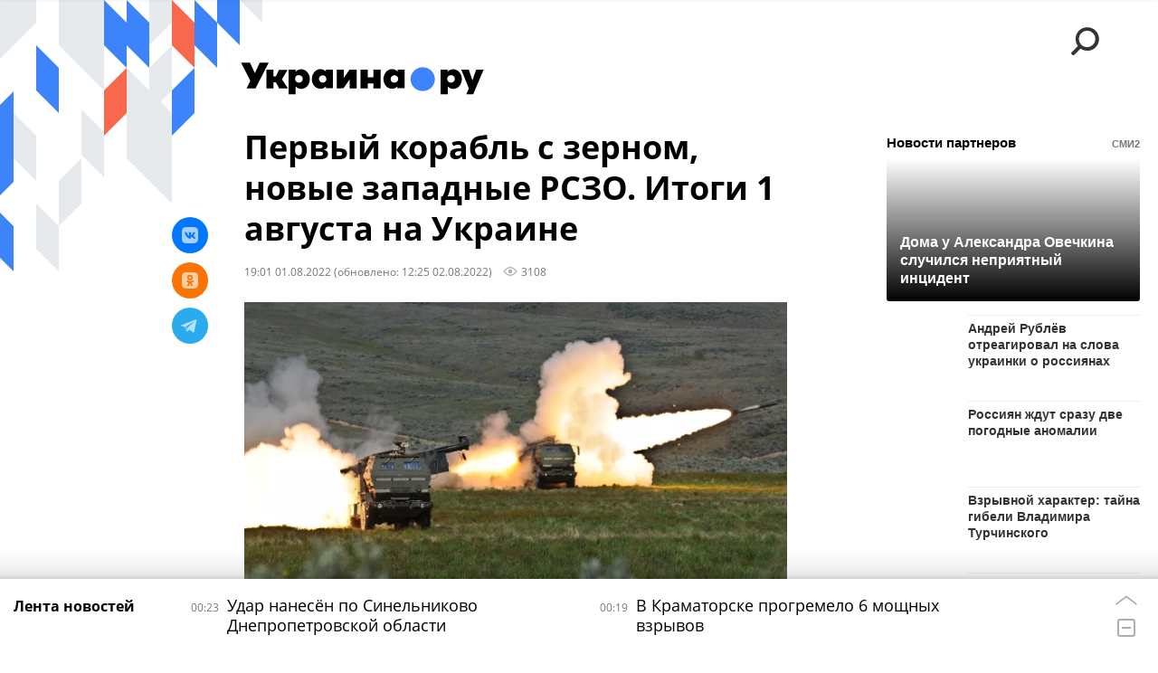

--- FILE ---
content_type: text/html; charset=utf-8
request_url: https://ukraina.ru/20220801/1037084212.html
body_size: 35648
content:
<!DOCTYPE html><html lang="ru"><head prefix="og: http://ogp.me/ns# article: http://ogp.me/ns/article# ya: http://webmaster.yandex.ru/vocabularies/"><meta http-equiv="Content-Type" content="text/html; charset=utf-8"><script type="text/javascript">
                        window.dataLayer = window.dataLayer || [];
                        dataLayer.push({
                        'page_title' : 'Первый корабль с зерном, новые западные РСЗО. Итоги 1 августа на Украине',
                        'page_path' : '/20220801/1037084212.html',
                        'page_domain' : 'ukraina.ru',
                        'page_url' : 'https://ukraina.ru/20220801/1037084212.html',
                        'page_tags' : 'Спецоперация, Эксклюзив, Хроники',
                        'page_rubric' : '',
                        'article_id'  : '1037084212',
                        'article_length' : '6421',
                        'page_supertag' : 'Украина.ру'
                        });
                    </script>
            
                <script>
                    var _paq = _paq || [];
                    (function() {
                        _paq.push(['setSiteId', 'ukrainaru']);
                        _paq.push(['trackPageView']);
                        _paq.push(['enableLinkTracking']);
                        var d = document,
                            g = d.createElement('script'),
                            s = d.getElementsByTagName('script')[0];
                        g.type = 'text/javascript';
                        g.defer = true;
                        g.async = true;
                        g.src = '//a.ria.ru/js/counter.js';
                        s.parentNode.insertBefore(g, s);
                    })();
                </script>
            
        
            
                <script type="text/javascript">
                    (function() {
                        new Image().src = "//counter.yadro.ru/hit;RS_Total/SNG_Blt_Total/SNG?r"+
					        escape(document.referrer) + ((typeof(screen)=="undefined") ? "" :
					            ";s" + screen.width + "*" + screen.height + "*" + (screen.colorDepth ?
					                screen.colorDepth : screen.pixelDepth)) + ";u" + escape(document.URL) +
					        ";h" + escape(document.title.substring(0,150)) + ";" + Math.random();
                    })();
                </script>
            
        
            
                <!-- Yandex.Metrika counter -->
			        <script type="text/javascript" >
                        (function(m,e,t,r,i,k,a){m[i]=m[i]||function(){(m[i].a=m[i].a||[]).push(arguments)};
                        m[i].l=1*new Date();
                        for (var j = 0; j < document.scripts.length; j++) {if (document.scripts[j].src === r) { return; }}
                        k=e.createElement(t),a=e.getElementsByTagName(t)[0],k.async=1,k.src=r,a.parentNode.insertBefore(k,a)})
                        (window, document, "script", "https://mc.yandex.ru/metrika/tag.js", "ym");

                        ym(24922511, "init", {
                            clickmap:true,
                            trackLinks:true,
                            accurateTrackBounce:true
                        });
                    </script>
                    <noscript><div><img src="https://mc.yandex.ru/watch/24922511" style="position:absolute; left:-9999px;" alt="" /></div></noscript>
		        <!-- /Yandex.Metrika counter -->
             
        <meta charset="utf-8"><meta http-equiv="X-UA-Compatible" content="IE=edge,chrome=1"><title>Первый корабль с зерном, новые западные РСЗО. Итоги 1 августа на Украине - 02.08.2022 Украина.ру</title><meta name="description" content=" Украина.ру, 02.08.2022"><meta name="keywords" content="спецоперация, эксклюзив, хроники"><meta name="analytics:title" content="Первый корабль с зерном, новые западные РСЗО. Итоги 1 августа на Украине"><meta name="analytics:keyw" content="exclusive"><meta name="analytics:rubric" content=""><meta name="analytics:tags" content="Спецоперация, Эксклюзив, Хроники"><meta name="analytics:site_domain" content="ukraina.ru"><meta name="analytics:lang" content="rus"><meta name="analytics:article_id" content="1037084212"><meta name="analytics:url" content="https://ukraina.ru/20220801/1037084212.html"><meta name="analytics:p_ts" content="1659369663"><meta name="analytics:author" content="Егор Леев"><meta name="analytics:isscroll" content="0"><link rel="author" href="https://ukraina.ru/author_leev/"><meta property="og:url" content="https://ukraina.ru/20220801/1037084212.html"><meta property="og:title" content="Первый корабль с зерном, новые западные РСЗО. Итоги 1 августа на Украине"><meta property="og:description" content=" Украина.ру, 02.08.2022"><meta property="og:type" content="article"><meta property="og:site_name" content="Украина.ру"><meta property="og:locale" content="ru_RU"><meta property="og:image" content="https://cdnn1.ukraina.ru/img/103434/24/1034342430_0:189:2560:1629_2072x0_60_0_0_a6e261be6d48289bef72f4e3c95d209a.jpg.webp"><meta property="og:image:width" content="2072"><meta property="og:image:height" content="1166"><meta name="twitter:card" content="summary_large_image"><meta name="twitter:site" content="@ukraina_ru"><link rel="canonical" href="https://ukraina.ru/20220801/1037084212.html"><link rel="alternate" hreflang="ru" href="https://ukraina.ru/20220801/1037084212.html"><link rel="alternate" hreflang="x-default" href="https://ukraina.ru/20220801/1037084212.html"><link rel="preconnect" href="https://ukraina.ru/"><link rel="dns-prefetch" href="https://ukraina.ru/"><link rel="alternate" type="application/rss+xml" href="https://ukraina.ru/export/rss2/archive/index.xml"><link rel="preload" as="image" href="https://cdnn1.ukraina.ru/img/103434/24/1034342430_0:189:2560:1629_1920x0_80_0_0_76e57c97691631cc4a8a4f8c0776837e.jpg.webp" imagesrcset="https://cdnn1.ukraina.ru/img/103434/24/1034342430_0:189:2560:1629_320x0_80_0_0_baeac1e262601c85574b08dd450d6f3f.jpg.webp 320w, https://cdnn1.ukraina.ru/img/103434/24/1034342430_0:189:2560:1629_640x0_80_0_0_d949cbbd5210faedca07ea5f7b91f288.jpg.webp 640w, https://cdnn1.ukraina.ru/img/103434/24/1034342430_0:189:2560:1629_1024x0_80_0_0_e84f1626240a1fc2e400e56d2aacea2c.jpg.webp 1024w, https://cdnn1.ukraina.ru/img/103434/24/1034342430_0:189:2560:1629_1280x0_80_0_0_e35e3f5ec1adc6c175816458f06d8e9a.jpg.webp 1280w, https://cdnn1.ukraina.ru/img/103434/24/1034342430_0:189:2560:1629_1600x0_80_0_0_a377691cdbce4add24a8af724a250aeb.jpg.webp 1600w, https://cdnn1.ukraina.ru/img/103434/24/1034342430_0:189:2560:1629_1920x0_80_0_0_76e57c97691631cc4a8a4f8c0776837e.jpg.webp 1920w"><meta name="robots" content="index, follow, max-image-preview:large"><meta property="article:published_time" content="20220801T1901"><meta property="article:modified_time" content="20220802T1225"><meta property="article:author" content="Егор Леев"><meta property="article:section" content="Новости"><meta property="article:tag" content="Спецоперация"><meta property="article:tag" content="Эксклюзив"><meta property="article:tag" content="Хроники"><link rel="amphtml" href="https://ukraina.ru/amp/20220801/1037084212.html"><meta name="viewport" content="width=device-width, initial-scale=1.0, maximum-scale=1.0, user-scalable=yes"><meta name="HandheldFriendly" content="true"><meta name="MobileOptimzied" content="width"><meta name="referrer" content="always"><meta name="format-detection" content="telephone=no"><meta name="format-detection" content="address=no"><meta name="yandex-verification" content="60b446706b5fd796"><meta name="google-site-verification" content="57DTwe_P8zcteI_1GYjEV5SeWutAwHYtsk-4KOIHvTM"><meta name="google-site-verification" content="OtWwmT7I1Awn_B7mgpoyj2iIaR906Mp_FUopU6DLpVE"><meta name="yandex-verification" content="6e92aa3fa8a4126f"><meta name="apple-itunes-app" content="app-id=1523036476"><meta name="google-play-app" content="app-id=ru.ria.ria"><link rel="icon" href="https://ukraina.ru/favicon.ico" sizes="any"><link rel="icon" href="https://ukraina.ru/i/favicons/favicon.svg" type="image/svg+xml"><link rel="apple-touch-icon" href="https://ukraina.ru/i/favicons/apple-touch-icon.png"><link rel="manifest" href="/i/favicons/manifest.json"><meta name="apple-mobile-web-app-title" content="Ukraina.ru"><meta name="application-name" content="Ukraina.ru"><meta name="theme-color" content="#3D84FA"><link rel="preload" href="https://ukraina.ru/css/fonts/font_open_sans.css?9fed4df23" as="style" onload="this.onload=null;this.rel='stylesheet'"><noscript><link rel="stylesheet" type="text/css" href="https://ukraina.ru/css/fonts/font_open_sans.css?9fed4df23"></noscript><link rel="stylesheet" type="text/css" href="https://ukraina.ru/css/common.min.css?97c2359ab"><link rel="stylesheet" type="text/css" href="https://ukraina.ru/css/pages/article.min.css?95a05159"><link rel="stylesheet" type="text/css" href="https://ukraina.ru/css/print/common_print.min.css?9f7d1515e"><script>var GLOBAL = {}; GLOBAL.www = 'https://ukraina.ru'; GLOBAL.cookie_domain = '.ukraina.ru'; GLOBAL.adriver = {}; GLOBAL.adriver.sid = "45736"; GLOBAL.adriver.bt = "52"; GLOBAL.csrf_token = ''; GLOBAL.search = {}; GLOBAL.locale = {}; GLOBAL.locale.smartcaptcha = {}; GLOBAL.locale.smartcaptcha.site_key = 'ysc1_nWSR8kz4pkKacftfh7f8RJjZRtSAUbSCGricQWKdd0353d60'; GLOBAL.comet = {}; GLOBAL.comet.ticket = "00"; GLOBAL.comet.url = "https://n-ssl.ria.ru/polling"; GLOBAL.comet.ts = "1769377253"; GLOBAL.comet.objects = []; GLOBAL.comet.reduce = ""; GLOBAL.comet.timeouts = {}; GLOBAL.comet.timeouts.try2 = 1000; GLOBAL.comet.timeouts.try3 = 10000; GLOBAL.comet.timeouts.try4 = 30000; GLOBAL.sock = {}; GLOBAL.sock.server = "https://cm.ria.ru/chat"; GLOBAL.project = "ukraina"; GLOBAL.partnerstags = "simple_specoperacija:exclusive:keyword_khroniki"; GLOBAL.article = GLOBAL.article || {}; GLOBAL.article.id = 1037084212; GLOBAL.article.chat_expired = !!1; GLOBAL.chat = GLOBAL.chat || {}; GLOBAL.chat.show = !!1; GLOBAL.css = {}; GLOBAL.js = {}; GLOBAL.js.videoplayer = "https://ukraina.ru/js/libs/video/videoplayer.min.js?916f89fad"; GLOBAL.css.riaPartners_banner = "https://ukraina.ru/css/banners/partners_banner.min.css?99bd31f91"; GLOBAL.css.riaPartners_column = "https://ukraina.ru/css/banners/partners_column.min.css?953bc6f7a"; GLOBAL.css.riaPartners_mobile = "https://ukraina.ru/css/banners/partners_mobile.min.css?9fcd4037"; GLOBAL.js.riaPartners = "https://ukraina.ru/js/libs/ria.partners.js?99bd60808";</script><script>var endlessScrollFirst = 1037084212; var endlessScrollUrl = '/services/article/infinity/'; var endlessScrollAlgorithm = ''; var endlessScrollQueue = [1074794299, 1074794478, 1074794665, 1074793483, 1074737733, 1074790968, 1074788124, 1074790073, 1074789015, 1074789921, 1074789233, 1074787439, 1074786756, 1074785463, 1074786187];</script><link rel="preconnect" href="https://ads.betweendigital.com" crossorigin="anonymous"></head><body class="body m-ukraina m-article-page m-header-brand" id="body" data-const-page-type="article" data-page-type="article" data-page-project="ukraina" data-header-sticked-on="1"><script src="https://ukraina.ru/js/jquery/jquery-1.12.4.min.js?96ee03cbd"></script><div class="schema_org" itemscope="itemscope" itemtype="https://schema.org/WebSite"><meta itemprop="name" content="Украина.ру"><meta itemprop="description" content="Последние новости Украины, самая актуальная информация: темы дня, интервью, обзоры, анализ. Фото и видео с места событий и происшествий."><a itemprop="url" href="https://ukraina.ru"> </a><meta itemprop="image" content="https://ukraina.ru/i/export/ukraina/logo.png"></div><ul class="schema_org" itemscope="itemscope" itemtype="http://schema.org/BreadcrumbList"><li itemprop="itemListElement" itemscope="itemscope" itemtype="http://schema.org/ListItem"><meta itemprop="name" content="Украина.ру"><meta itemprop="position" content="1"><meta itemprop="item" content="https://ukraina.ru"><a itemprop="url" href="https://ukraina.ru"> </a></li><li itemprop="itemListElement" itemscope="itemscope" itemtype="http://schema.org/ListItem"><meta itemprop="name" content="Новости"><meta itemprop="position" content="2"><meta itemprop="item" content="https://ukraina.ru/20220801/"><a itemprop="url" href="https://ukraina.ru/20220801/"> </a></li><li itemprop="itemListElement" itemscope="itemscope" itemtype="http://schema.org/ListItem"><meta itemprop="name" content="Первый корабль с зерном, новые западные РСЗО. Итоги 1 августа на Украине"><meta itemprop="position" content="3"><meta itemprop="item" content="https://ukraina.ru/20220801/1037084212.html"><a itemprop="url" href="https://ukraina.ru/20220801/1037084212.html"> </a></li></ul><script>
            var svg_spirte_files = [

                "https://ukraina.ru/i/sprites/header_icon/inline.svg?16",
                "https://ukraina.ru/i/sprites/icon/inline.svg?16",

                

                "https://ukraina.ru/i/sprites/logo/inline.svg?16",
                "https://ukraina.ru/i/sprites/social/inline.svg?16",
                
                    "https://ukraina.ru/i/brand/graph-mob-ukraina.svg?16",
                    "https://ukraina.ru/i/brand/graph-desk-ukraina.svg?16",
                
                "https://ukraina.ru/i/sprites/s_icon/inline.svg?16",
                "https://ukraina.ru/i/sprites/s_social/inline.svg?16"
            ];

            for (var i = 0; i < svg_spirte_files.length; i++) {
                var svg_ajax = new XMLHttpRequest();
                svg_ajax.open("GET", svg_spirte_files[i], true);
                svg_ajax.send();
                svg_ajax.onload = function(e) {
                    var svg_div = document.createElement("div");
                    svg_div.className = 'svg-sprite';
                    svg_div.innerHTML = this.responseText;
                    document.body.insertBefore(svg_div, document.body.childNodes[0]);
                }
            }
            </script><script src="https://ukraina.ru/js/libs/banners/adfx.loader.bind.js?978a4bff1"></script><script>
                (window.yaContextCb = window.yaContextCb || []).push(() => {
                    replaceOriginalAdFoxMethods();
                    /* window.Ya.adfoxCode.hbCallbacks = window.Ya.adfoxCode.hbCallbacks || []; */ // это для HB на будущее
                })
            </script><script src="https://yandex.ru/ads/system/context.js" async="true"></script><script src="https://ukraina.ru/js/libs/banners/prebid.min.js?991c5bc75"></script><script>
                window.riaPartners = window.riaPartners || [];
            </script><div class="view-size" id="jsViewSize"></div><div class="page" id="page"><div class="page__width"><aside><div class="banner m-before-header m-not-stub m-article-desktop" data-position="article_desktop_header"><div class="banner__content"></div></div><div class="banner m-before-header m-article-mobile" data-position="article_mobile_header"><div class="banner__content"></div></div></aside></div><aside></aside><div class="page__width"><div class="page__bg"><div class="page__bg-media"></div><div class="alert m-hidden" id="alertAfterRegister"><div class="alert__text">
                Регистрация пройдена успешно! <br>
                Пожалуйста, перейдите по ссылке из письма, отправленного на <span class="m-email"></span></div><div class="alert__btn"><button class="form__btn m-min m-black confirmEmail">Отправить еще раз</button></div></div><div class="header" id="header" data-header-brand="1"><div class="header__height" id="headerHeight"></div><div class="header__bg"></div><div class="header__brand-bg"><div class="header__brand-align"><div class="header__brand-image"><div class="header__brand-image-desk"><svg class="svg-graphic"><use xmlns:xlink="http://www.w3.org/1999/xlink" xlink:href="#graph-desc-ukraina"></use></svg></div><div class="header__brand-image-mob"><svg class="svg-graphic"><use xmlns:xlink="http://www.w3.org/1999/xlink" xlink:href="#graph-mob-ukraina"></use></svg></div></div></div></div><div class="header__brand-align"><div class="header__brand-logo"><a class="header__brand-logo-link" href="/"><span class="h"><svg class="svg-icon"><use xmlns:xlink="http://www.w3.org/1999/xlink" xlink:href="#logo-ukraina_logo_m"></use></svg></span><span class="hw"><svg class="svg-icon"><use xmlns:xlink="http://www.w3.org/1999/xlink" xlink:href="#logo-ukraina_logo_white_m"></use></svg></span></a></div></div><div class="header__brand-menu" data-nosnippet="true"><div class="header__menu"><div class="header__menu-social-block"><span class="header__menu-button header__menu-social m-title"><b>Мы в</b></span><a class="header__menu-button header__menu-social m-zen" href="https://dzen.ru/ukraina.ru?favid=254116334" target="_blank"><span><i><svg class="svg-icon"><use xmlns:xlink="http://www.w3.org/1999/xlink" xlink:href="#social-zen"></use></svg></i></span></a><a class="header__menu-button header__menu-social m-telegram" href="https://t.me/ukr_2025_ru" target="_blank"><span><i><svg class="svg-icon"><use xmlns:xlink="http://www.w3.org/1999/xlink" xlink:href="#social-telegram_round"></use></svg></i></span></a><a class="header__menu-button header__menu-social m-max" href="https://max.ru/ukr_2025_ru" target="_blank"><span><i><svg class="svg-icon"><use xmlns:xlink="http://www.w3.org/1999/xlink" xlink:href="#social-max_square"></use></svg></i></span></a><a class="header__menu-button header__menu-social m-podcasts" href="https://vk.ru/podcasts-72801118" target="_blank"><span><i><svg class="svg-icon"><use xmlns:xlink="http://www.w3.org/1999/xlink" xlink:href="#icon-play_podcast"></use></svg></i></span></a></div><a class="header__menu-button header__menu-search" data-modal-open="search"><span class="header__menu-icon-l"><svg class="svg-icon"><use xmlns:xlink="http://www.w3.org/1999/xlink" xlink:href="#header_icon-searchL"></use></svg></span><span class="header__menu-icon-s"><svg class="svg-icon"><use xmlns:xlink="http://www.w3.org/1999/xlink" xlink:href="#header_icon-searchS"></use></svg></span></a><a class="header__menu-button header__menu-live js__toggle-live"><span class="header__menu-icon-online"></span></a></div></div><div class="header__position"><div class="page__width"><div class="header__sticked" id="headerSticked"><div class="header__sticked-logo"><div class="header__sticked-logo-img m-ukraina"><svg class="svg-icon"><use xmlns:xlink="http://www.w3.org/1999/xlink" xlink:href="#logo-ukraina_logo_m"></use></svg></div><a class="header__sticked-link-home" href="/" title="Главная страница сайта ukraina"></a></div><div class="share m-header" data-type="header" data-nosnippet="true" data-id="1037084212" data-url="https://ukraina.ru/20220801/1037084212.html" data-title="Первый корабль с зерном, новые западные РСЗО. Итоги 1 августа на Украине"></div><div class="header__menu"><div class="header__menu-social-block"><span class="header__menu-button header__menu-social m-title"><b>Мы в</b></span><a class="header__menu-button header__menu-social m-zen" href="https://dzen.ru/ukraina.ru?favid=254116334" target="_blank"><span><i><svg class="svg-icon"><use xmlns:xlink="http://www.w3.org/1999/xlink" xlink:href="#social-zen"></use></svg></i></span></a><a class="header__menu-button header__menu-social m-telegram" href="https://t.me/ukr_2025_ru" target="_blank"><span><i><svg class="svg-icon"><use xmlns:xlink="http://www.w3.org/1999/xlink" xlink:href="#social-telegram_round"></use></svg></i></span></a><a class="header__menu-button header__menu-social m-max" href="https://max.ru/ukr_2025_ru" target="_blank"><span><i><svg class="svg-icon"><use xmlns:xlink="http://www.w3.org/1999/xlink" xlink:href="#social-max_square"></use></svg></i></span></a><a class="header__menu-button header__menu-social m-podcasts" href="https://vk.ru/podcasts-72801118" target="_blank"><span><i><svg class="svg-icon"><use xmlns:xlink="http://www.w3.org/1999/xlink" xlink:href="#icon-play_podcast"></use></svg></i></span></a></div><a class="header__menu-button header__menu-search" data-modal-open="search"><span class="header__menu-icon-l"><svg class="svg-icon"><use xmlns:xlink="http://www.w3.org/1999/xlink" xlink:href="#header_icon-searchL"></use></svg></span><span class="header__menu-icon-s"><svg class="svg-icon"><use xmlns:xlink="http://www.w3.org/1999/xlink" xlink:href="#header_icon-searchS"></use></svg></span></a><a class="header__menu-button header__menu-live js__toggle-live"><span class="header__menu-icon-online"></span></a></div></div></div></div></div><div class="content" id="content"><div class="endless" id="endless"><div class="endless__item " data-supertag="0" data-remove-fat="0" data-advertisement-project="0" data-remove-advertisement="0" data-id="1037084212" data-date="20220801" data-endless="1" data-domain="ukraina.ru" data-project="ukraina" data-url="/20220801/1037084212.html" data-full-url="https://ukraina.ru/20220801/1037084212.html" data-title="Первый корабль с зерном, новые западные РСЗО. Итоги 1 августа на Украине" data-published="2022-08-01T19:01" data-text-length="6421" data-keywords="спецоперация, эксклюзив, хроники" data-author="Егор Леев" data-author-korr="" data-analytics-keyw="exclusive" data-analytics-rubric="" data-analytics-tags="Спецоперация, Эксклюзив, Хроники" data-article-show="" data-pts="1659369663" data-article-type="article" data-is-scroll="0" data-head-title="Первый корабль с зерном, новые западные РСЗО. Итоги 1 августа на Украине - 02.08.2022 Украина.ру"><div class="endless__item-content page__width"><div class="layout-article"><div class="layout-article__over"><div class="layout-article__main"><div class="article m-article m-ukraina" data-article-id="1037084212"><div class="layout-article__600-align"><div class="article__meta" itemscope="" itemtype="https://schema.org/Article"><div itemprop="mainEntityOfPage">https://ukraina.ru/20220801/1037084212.html</div><a itemprop="url" href="/20220801/1037084212.html"> </a><div itemprop="headline">Первый корабль с зерном, новые западные РСЗО. Итоги 1 августа на Украине</div><div itemprop="alternativeHeadline">Первый корабль с зерном, новые западные РСЗО. Итоги 1 августа на Украине - 02.08.2022 Украина.ру</div><div itemprop="name">Первый корабль с зерном, новые западные РСЗО. Итоги 1 августа на Украине</div><div itemprop="description"> Украина.ру, 02.08.2022</div><div itemprop="datePublished">2022-08-01T19:01</div><div itemprop="dateCreated">2022-08-01T19:01</div><div itemprop="dateModified">2022-08-02T12:25</div><div itemprop="articleSection">спецоперация</div><div itemprop="articleSection">эксклюзив</div><div itemprop="articleSection">хроники</div><div itemprop="speakable" itemscope="" itemtype="https://schema.org/SpeakableSpecification"><div itemprop="xpath">/html/head/meta[@name='og:title']/@content</div><div itemprop="xpath">/html/head/meta[@name='og:description']/@content</div></div><div itemprop="associatedMedia">https://cdnn1.ukraina.ru/img/103434/24/1034342430_0:189:2560:1629_1920x0_80_0_0_76e57c97691631cc4a8a4f8c0776837e.jpg.webp</div><div itemprop="articleBody">Из Одессы вышел первый корабль с украинским зерном. Украина получила новые западные РСЗОО том, что Украину сегодня покинет первое судно с зерном, сообщило Минобороны Турции ещё до отправления груза из Одессы.«Согласно договоренности, судно Razoni под флагом Сьерра-Леоне, гружёное кукурузой, выйдет из порта Одессы в 08:30 по местному времени и направится в Ливан», — отмечалось в заявлении.Министр обороны Турции Хулуси Акар после выхода первого судна с зерном из порта Одессы поблагодарил стороны, подписавшие стамбульскую «продуктовую сделку», в том числе своего российского коллегу Сергея Шойгу.«Я выражаю благодарность господину Шойгу, господину Резникову (министру обороны Украины Алексею Резникову. — Ред.) за содействие в процессе и доверие Турции», — сказал Акар журналистам в агентстве Anadolu.Как ожидается, уже во вторник сухогруз, гружёный 26 тоннами кукурузы прибудет в Стамбул, где пройдёт его досмотр, затем груз отправится дальше по маршруту в ливанский порт Триполи. По данным турецкого телеканала A Haber, движение судна отслеживают беспилотники и спутники.При этом ожидают отправления в порту Одессы и другие суда.«В портах Большой Одессы ещё 16 судов уже ожидают своей очереди &amp;lt;...&amp;gt; Параллельно получаем заявки на прибытие новых судов для загрузки агропродукцией», — сообщил министр инфраструктуры Александр Кубраков.Как рассказал украинский журналист Сергей Гришин, для Кубракова успешное решение проблемы с зерном может иметь кадровые последствия — его повысят до премьер-министра. При этом Гришин подчеркнул, что речь идёт о циркулирующих слухах среди людей, близких к власти.Накануне, 31 июля, представитель президента Турции Ибрагим Калын, заявил, что считает «высокой» вероятность того, что первое судно с зерном отправится с Украины в рамках «зернового соглашения» уже 1 августа.«Мы на постоянной связи с украинской стороной. Мы также общаемся с россиянами. Корабли готовы к выходу из одесского порта. Есть подробности, например, того, как будут выходить и по каким координатам, когда войдут в международные территориальные воды, кто будет загружать их, когда они войдут в турецкие территориальные воды. Вероятность отправки первого корабля завтра утром кажется высокой», — заявил он в в интервью интервью турецкому каналу Kanal7.Ранее министр национальной обороны Турции Акар в переговорах с министром обороны Украины Резниковым заявил, что технические работы по отгрузке первого судна с зерном в Чёрном море завершены, сам процесс отгрузки планируют начать в ближайшее время.«В ходе переговоров состоялся обмен мнениями о последней ситуации в отношении деятельности, проводимой в Совместном координационном центре в Стамбуле по подготовке к отгрузке зерна. Министры выразили удовлетворение тем, что технические работы завершены, отгрузку планируется начать как можно скорее после административной подготовки, а сотрудники Совместного координационного центра работают слаженно и в сотрудничестве», — сообщило турецкое военное ведомство.В Стамбуле 22 июля состоялось подписание многосторонних соглашений о снятии ограничений на поставку российских продуктов на экспорт и о содействии России вывозу украинского зерна. Сделка, которую подписали представители России, Турции, Украины и ООН, предполагает вывоз украинского зерна, продовольствия и удобрений по Чёрному морю из трёх портов, включая Одессу.Западные РСЗОМинистр обороны Украины Резников сообщил, что немецкие дальнобойные РСЗО MARS II уже прибыли в его страну.«На Украину прибыл третий брат Long Hand Family (дословно "семейство длинной руки" — дальнобойные системы. — Ред.) — РСЗО MARS II из Германии. Спасибо Германии и лично моей коллеге министру обороны Кристине Ламбрехт за эти системы. Наши артиллеристы приветствуют немецких партнеров», — заявил Резников.Mars II/MLRS-E — реактивная система залпового огня Mars II, являющаяся лицензионной копией американской M270 — РСЗО. Под нужды бундесвера РСЗО был доработан немецким концерном Krauss-Maffei-Wegmann. Были увеличены размеры и масса.Пусковая установка представляет собой 12 стеклопластиковых направляющих для ракет — два одноразовых бокса по шесть ракет. Все 12 ракет могут быть выпущены в течение 60 секунд.РСЗО оснащен новой системой управления огнем EFCS (European Fire Control System), разработанной Airbus Defence and Space. В зависимости от типа боеприпаса дальность поражения составляет 38—300 км.Чуть позже Резников сообщил и о прибытии на Украину новых РСЗО HIMARS.«Четыре дополнительных HIMARS прибыли на Украину. Я благодарен президенту США Джо Байдену, министру обороны США Ллойду Остину и гражданам Штатов за укрепление украинской армии. Мы доказали, что мы умелые операторы этого оружия. Звук залпа HIMARS стал главным хитом этого лета на передовой», — отметил он.Ранее, 29 июля, главнокомандующий Вооружёнными силами Украины Валерий Залужный обнародовал видео боевой работы американских М270 MLRS. Эти РСЗО были переданы Украине Великобританией.«Вооружённые силы благодарны нашим партнерам за непреклонную поддержку и помощь. Вместе к победе!» — сообщил Залужный.О прибытии М270 стало известно 16 июля. Тогда об этом сообщил министр Резников.«Прибыли первые РСЗО M270! Они станут хорошей компанией для HIMARS на поле боя. Спасибо, партнёры. Нет пощады врагам!» — сообщил Резников.В начале июня Британия анонсировала предоставление Украине РСЗО M270, которые могут поражать цели на расстоянии до 80 км.«Эти высокоэффективные реактивные системы залпового огня позволят нашим украинским друзьям лучше оградить себя от жестокого использования дальнобойной артиллерии», — заявил министр обороны Великобритании Бен Уоллес.Также отмечалось, что предоставление систем M270 согласовано с США, поскольку их производит американская компания и для передачи третьей стороне требуется формальное разрешение Вашингтона.С учётом скорости использования М270, можно предположить, что первое использование немецких РСЗО ВСУ будет в течение ближайших недель.При этом используют ВСУ западные РСЗО для обстрела мирной инфраструктуры. Так, как сообщило представительство Луганской Народной Республики в Совместном центре по контролю и координации режима прекращения огня, ВСУ обстреляли в ночь на понедельник Первомайск из РСЗО HIMARS, всего по городу было выпущено 12 ракет M31 GMLRS, сообщило«Представительством ЛНР в СЦКК 1 августа в 02:40 зафиксирован обстрел г. Первомайска со стороны вооруженных формирований Украины с применением РСЗО американского производства М142 HIMARS. Всего противником выпущено по городу 12 ракет типа M31 GMLRS», — сообщило представительство.Отмечается, что в результате обстрела повреждения получили пять многоквартирных жилых домов и ряд объектов инфраструктуры.</div><div itemprop="citation">https://ukraina.ru/20220801/1037074285.html</div><div itemprop="citation">https://ukraina.ru/20220801/1037065681.html</div><div itemprop="citation">https://ukraina.ru/20220801/1037061453.html</div><div itemprop="citation">https://ukraina.ru/20220731/1037057676.html</div><div itemprop="copyrightHolder" itemscope="" itemtype="http://schema.org/Organization"><div itemprop="name">Украина.ру</div><a itemprop="url" href="https://ukraina.ru/"> </a><div itemprop="address" itemscope="" itemtype="http://schema.org/PostalAddress"><meta itemprop="streetAddress" content="Зубовский бульвар, 4"><meta itemprop="postalCode" content="119021"><meta itemprop="addressLocality" content="Москва"><meta itemprop="addressRegion" content="Москва"><div itemprop="addressCountry" itemscope="" itemtype="https://schema.org/Country"><meta itemprop="name" content="Россия"></div></div><div itemprop="aggregateRating" itemscope="itemscope" itemtype="https://schema.org/AggregateRating"><div itemprop="worstRating">1</div><div itemprop="bestRating">5</div><div itemprop="ratingValue">4.7</div><div itemprop="ratingCount">96</div></div><div itemprop="email">editors@ukraina.ru</div><div itemprop="telephone">+7 495 645 66 01</div><div itemprop="legalName">ФГУП МИА «Россия сегодня»</div><a itemprop="sameAs" href="https://vk.ru/club72801118"> </a><a itemprop="sameAs" href="https://twitter.com/ukraina_ru"> </a><a itemprop="sameAs" href="https://ok.ru/ukrainaru"> </a><a itemprop="sameAs" href="https://t.me/ukr_2025_ru"> </a><a itemprop="sameAs" href="https://www.youtube.com/channel/UCMn-sDD6rLByW8JdweiGctQ"> </a><a itemprop="sameAs" href="https://zen.yandex.ru/ukraina.ru"> </a><a itemprop="sameAs" href="https://rutube.ru/video/person/4478643/"> </a><a itemprop="sameAs" href="https://ru.wikipedia.org/wiki/%D0%A3%D0%BA%D1%80%D0%B0%D0%B8%D0%BD%D0%B0.%D1%80%D1%83"> </a><div itemprop="logo" itemscope="" itemtype="https://schema.org/ImageObject"><a itemprop="url" href="https://ukraina.ru/i/schema_org/ukraina_logo.png"> </a><a itemprop="contentUrl" href="https://ukraina.ru/i/schema_org/ukraina_logo.png"> </a><div itemprop="width">452</div><div itemprop="height">60</div></div></div><div itemprop="copyrightYear">2022</div><div itemprop="creator" itemscope="" itemtype="http://schema.org/Person"><div itemprop="name">Егор Леев</div><a itemprop="url" href="https://ukraina.ru/author_leev/"> </a></div><a itemprop="discussionUrl" href="https://ukraina.ru/20220801/1037084212.html?chat_room_id=1037084212"> </a><div itemprop="editor" itemscope="" itemtype="http://schema.org/Person"><div itemprop="name">Егор Леев</div><a itemprop="url" href="https://ukraina.ru/author_leev/"> </a></div><div itemprop="genre">Новости</div><div itemprop="inLanguage">ru-RU</div><div itemprop="publishingPrinciples">https://xn--c1acbl2abdlkab1og.xn--p1ai/</div><div itemprop="sourceOrganization" itemscope="" itemtype="http://schema.org/Organization"><div itemprop="name">Украина.ру</div><a itemprop="url" href="https://ukraina.ru/"> </a><div itemprop="address" itemscope="" itemtype="http://schema.org/PostalAddress"><meta itemprop="streetAddress" content="Зубовский бульвар, 4"><meta itemprop="postalCode" content="119021"><meta itemprop="addressLocality" content="Москва"><meta itemprop="addressRegion" content="Москва"><div itemprop="addressCountry" itemscope="" itemtype="https://schema.org/Country"><meta itemprop="name" content="Россия"></div></div><div itemprop="aggregateRating" itemscope="itemscope" itemtype="https://schema.org/AggregateRating"><div itemprop="worstRating">1</div><div itemprop="bestRating">5</div><div itemprop="ratingValue">4.7</div><div itemprop="ratingCount">96</div></div><div itemprop="email">editors@ukraina.ru</div><div itemprop="telephone">+7 495 645 66 01</div><div itemprop="legalName">ФГУП МИА «Россия сегодня»</div><a itemprop="sameAs" href="https://vk.ru/club72801118"> </a><a itemprop="sameAs" href="https://twitter.com/ukraina_ru"> </a><a itemprop="sameAs" href="https://ok.ru/ukrainaru"> </a><a itemprop="sameAs" href="https://t.me/ukr_2025_ru"> </a><a itemprop="sameAs" href="https://www.youtube.com/channel/UCMn-sDD6rLByW8JdweiGctQ"> </a><a itemprop="sameAs" href="https://zen.yandex.ru/ukraina.ru"> </a><a itemprop="sameAs" href="https://rutube.ru/video/person/4478643/"> </a><a itemprop="sameAs" href="https://ru.wikipedia.org/wiki/%D0%A3%D0%BA%D1%80%D0%B0%D0%B8%D0%BD%D0%B0.%D1%80%D1%83"> </a><div itemprop="logo" itemscope="" itemtype="https://schema.org/ImageObject"><a itemprop="url" href="https://ukraina.ru/i/schema_org/ukraina_logo.png"> </a><a itemprop="contentUrl" href="https://ukraina.ru/i/schema_org/ukraina_logo.png"> </a><div itemprop="width">452</div><div itemprop="height">60</div></div></div><div itemprop="image" itemscope="" itemtype="https://schema.org/ImageObject"><a itemprop="url" href="https://cdnn1.ukraina.ru/img/103434/24/1034342430_0:189:2560:1629_1920x0_80_0_0_76e57c97691631cc4a8a4f8c0776837e.jpg.webp"></a><a itemprop="contentUrl" href="https://cdnn1.ukraina.ru/img/103434/24/1034342430_0:189:2560:1629_1920x0_80_0_0_76e57c97691631cc4a8a4f8c0776837e.jpg.webp"></a><div itemprop="width">1920</div><div itemprop="height">1080</div><div itemprop="representativeOfPage">true</div></div><a itemprop="thumbnailUrl" href="https://cdnn1.ukraina.ru/img/103434/24/1034342430_0:189:2560:1629_1920x0_80_0_0_76e57c97691631cc4a8a4f8c0776837e.jpg.webp"></a><div itemprop="image" itemscope="" itemtype="https://schema.org/ImageObject"><a itemprop="url" href="https://cdnn1.ukraina.ru/img/103434/24/1034342430_30:0:2297:1700_1920x0_80_0_0_bef6b620b141f348149b837394574e48.jpg.webp"></a><a itemprop="contentUrl" href="https://cdnn1.ukraina.ru/img/103434/24/1034342430_30:0:2297:1700_1920x0_80_0_0_bef6b620b141f348149b837394574e48.jpg.webp"></a><div itemprop="width">1920</div><div itemprop="height">1440</div><div itemprop="representativeOfPage">true</div></div><a itemprop="thumbnailUrl" href="https://cdnn1.ukraina.ru/img/103434/24/1034342430_30:0:2297:1700_1920x0_80_0_0_bef6b620b141f348149b837394574e48.jpg.webp">https://cdnn1.ukraina.ru/img/103434/24/1034342430_30:0:2297:1700_1920x0_80_0_0_bef6b620b141f348149b837394574e48.jpg.webp</a><div itemprop="image" itemscope="" itemtype="https://schema.org/ImageObject"><a itemprop="url" href="https://cdnn1.ukraina.ru/img/103434/24/1034342430_313:0:2013:1700_1920x0_80_0_0_156584e7db16d2d92e5aaae2d15a583d.jpg.webp"></a><a itemprop="contentUrl" href="https://cdnn1.ukraina.ru/img/103434/24/1034342430_313:0:2013:1700_1920x0_80_0_0_156584e7db16d2d92e5aaae2d15a583d.jpg.webp"></a><div itemprop="width">1920</div><div itemprop="height">1920</div><div itemprop="representativeOfPage">true</div></div><a itemprop="thumbnailUrl" href="https://cdnn1.ukraina.ru/img/103434/24/1034342430_313:0:2013:1700_1920x0_80_0_0_156584e7db16d2d92e5aaae2d15a583d.jpg.webp"></a><div itemprop="publisher" itemscope="" itemtype="http://schema.org/Organization"><div itemprop="name">Украина.ру</div><a itemprop="url" href="https://ukraina.ru/"> </a><div itemprop="address" itemscope="" itemtype="http://schema.org/PostalAddress"><meta itemprop="streetAddress" content="Зубовский бульвар, 4"><meta itemprop="postalCode" content="119021"><meta itemprop="addressLocality" content="Москва"><meta itemprop="addressRegion" content="Москва"><div itemprop="addressCountry" itemscope="" itemtype="https://schema.org/Country"><meta itemprop="name" content="Россия"></div></div><div itemprop="aggregateRating" itemscope="itemscope" itemtype="https://schema.org/AggregateRating"><div itemprop="worstRating">1</div><div itemprop="bestRating">5</div><div itemprop="ratingValue">4.7</div><div itemprop="ratingCount">96</div></div><div itemprop="email">editors@ukraina.ru</div><div itemprop="telephone">+7 495 645 66 01</div><div itemprop="legalName">ФГУП МИА «Россия сегодня»</div><a itemprop="sameAs" href="https://vk.ru/club72801118"> </a><a itemprop="sameAs" href="https://twitter.com/ukraina_ru"> </a><a itemprop="sameAs" href="https://ok.ru/ukrainaru"> </a><a itemprop="sameAs" href="https://t.me/ukr_2025_ru"> </a><a itemprop="sameAs" href="https://www.youtube.com/channel/UCMn-sDD6rLByW8JdweiGctQ"> </a><a itemprop="sameAs" href="https://zen.yandex.ru/ukraina.ru"> </a><a itemprop="sameAs" href="https://rutube.ru/video/person/4478643/"> </a><a itemprop="sameAs" href="https://ru.wikipedia.org/wiki/%D0%A3%D0%BA%D1%80%D0%B0%D0%B8%D0%BD%D0%B0.%D1%80%D1%83"> </a><div itemprop="logo" itemscope="" itemtype="https://schema.org/ImageObject"><a itemprop="url" href="https://ukraina.ru/i/schema_org/ukraina_logo.png"> </a><a itemprop="contentUrl" href="https://ukraina.ru/i/schema_org/ukraina_logo.png"> </a><div itemprop="width">452</div><div itemprop="height">60</div></div></div><div itemprop="author" itemscope="" itemtype="http://schema.org/Person"><div itemprop="name">Егор Леев</div><a itemprop="url" href="https://ukraina.ru/author_leev/"> </a></div><div itemprop="keywords">спецоперация, эксклюзив, хроники</div></div><div class="article__meta" itemscope="" itemprop="about" itemtype="https://schema.org/Thing"><div itemprop="name">Спецоперация, Эксклюзив, Хроники</div></div><div class="article__header"><h1 class="article__title">Первый корабль с зерном, новые западные РСЗО. Итоги 1 августа на Украине</h1><div class="article__info" data-nosnippet="true"><div class="article__info-date"><a href="/20220801/">19:01 01.08.2022</a><span class="article__info-date-modified"> (обновлено: 12:25 02.08.2022)</span></div><div class="article__info-statistic"><div class="dot-loader m-grey"><span> </span></div></div></div><div class="article__announce"><div class="media" data-media-tipe="ar16x9a"><div class="media__size"><div class="photoview__open" data-photoview-group="1037084212" data-photoview-src="https://cdnn1.ukraina.ru/img/103434/24/1034342430_0:0:2560:1700_1440x900_80_0_1_bd1b0bece1bfddc556292f311b8f1a2a.jpg.webp?source-sid=commons.wikimedia.org" data-photoview-image-id="1034342429" data-photoview-sharelink="https://ukraina.ru/20220801/1037084212.html?share-img=1034342429" data-photoview-shareid=""><noindex><div class="photoview__open-info"><span class="photoview__copyright"><a href="https://commons.wikimedia.org/wiki/File:Firing_High_Mobility_Artillery_Rocket_systems.jpg">© commons.wikimedia.org / DVIDSHUB</a></span><span class="photoview__ext-link"></span><span class="photoview__desc-text">HIMARS</span></div></noindex><img media-type="ar16x9a" data-crop-ratio="0.5625" data-crop-width="600" data-crop-height="338" data-source-sid="commons.wikimedia.org" alt="HIMARS - РИА Новости, 1920, 01.08.2022" title="HIMARS" class="" width="1920" height="1080" decoding="async" sizes="(min-width: 600px) 600px, 100vw" src="https://cdnn1.ukraina.ru/img/103434/24/1034342430_0:189:2560:1629_1920x0_80_0_0_76e57c97691631cc4a8a4f8c0776837e.jpg.webp" srcset="https://cdnn1.ukraina.ru/img/103434/24/1034342430_0:189:2560:1629_640x0_80_0_0_d949cbbd5210faedca07ea5f7b91f288.jpg.webp 640w,https://cdnn1.ukraina.ru/img/103434/24/1034342430_0:189:2560:1629_1280x0_80_0_0_e35e3f5ec1adc6c175816458f06d8e9a.jpg.webp 1280w,https://cdnn1.ukraina.ru/img/103434/24/1034342430_0:189:2560:1629_1920x0_80_0_0_76e57c97691631cc4a8a4f8c0776837e.jpg.webp 1920w"><script type="application/ld+json">
                {
                    "@context": "http://schema.org",
                    "@type": "ImageObject",
                    "url": "https://cdnn1.ukraina.ru/img/103434/24/1034342430_0:189:2560:1629_640x0_80_0_0_d949cbbd5210faedca07ea5f7b91f288.jpg.webp",
                    
                        "thumbnail": [
                            
                                {
                                    "@type": "ImageObject",
                                    "url": "https://cdnn1.ukraina.ru/img/103434/24/1034342430_0:189:2560:1629_640x0_80_0_0_d949cbbd5210faedca07ea5f7b91f288.jpg.webp",
                                    "image": "https://cdnn1.ukraina.ru/img/103434/24/1034342430_0:189:2560:1629_640x0_80_0_0_d949cbbd5210faedca07ea5f7b91f288.jpg.webp"
                                }
                            ,
                                {
                                    "@type": "ImageObject",
                                    "url": "https://cdnn1.ukraina.ru/img/103434/24/1034342430_30:0:2297:1700_640x0_80_0_0_e3c40360c19ef13872b1206bbcaa6821.jpg.webp",
                                    "image": "https://cdnn1.ukraina.ru/img/103434/24/1034342430_30:0:2297:1700_640x0_80_0_0_e3c40360c19ef13872b1206bbcaa6821.jpg.webp"
                                }
                            ,
                                {
                                    "@type": "ImageObject",
                                    "url": "https://cdnn1.ukraina.ru/img/103434/24/1034342430_313:0:2013:1700_640x0_80_0_0_5e2b814af4123578dba96112f2432fd5.jpg.webp",
                                    "image": "https://cdnn1.ukraina.ru/img/103434/24/1034342430_313:0:2013:1700_640x0_80_0_0_5e2b814af4123578dba96112f2432fd5.jpg.webp"
                                }
                            
                        ],
                    
                    "width": 640,
                        "height": 360
                }
            </script><script type="application/ld+json">
                {
                    "@context": "http://schema.org",
                    "@type": "ImageObject",
                    "url": "https://cdnn1.ukraina.ru/img/103434/24/1034342430_0:189:2560:1629_1280x0_80_0_0_e35e3f5ec1adc6c175816458f06d8e9a.jpg.webp",
                    
                        "thumbnail": [
                            
                                {
                                    "@type": "ImageObject",
                                    "url": "https://cdnn1.ukraina.ru/img/103434/24/1034342430_0:189:2560:1629_1280x0_80_0_0_e35e3f5ec1adc6c175816458f06d8e9a.jpg.webp",
                                    "image": "https://cdnn1.ukraina.ru/img/103434/24/1034342430_0:189:2560:1629_1280x0_80_0_0_e35e3f5ec1adc6c175816458f06d8e9a.jpg.webp"
                                }
                            ,
                                {
                                    "@type": "ImageObject",
                                    "url": "https://cdnn1.ukraina.ru/img/103434/24/1034342430_30:0:2297:1700_1280x0_80_0_0_60df2ca8301beedc59b96fe6594af3b1.jpg.webp",
                                    "image": "https://cdnn1.ukraina.ru/img/103434/24/1034342430_30:0:2297:1700_1280x0_80_0_0_60df2ca8301beedc59b96fe6594af3b1.jpg.webp"
                                }
                            ,
                                {
                                    "@type": "ImageObject",
                                    "url": "https://cdnn1.ukraina.ru/img/103434/24/1034342430_313:0:2013:1700_1280x0_80_0_0_f7c147fdf501df4e1a442a3ee0a4a328.jpg.webp",
                                    "image": "https://cdnn1.ukraina.ru/img/103434/24/1034342430_313:0:2013:1700_1280x0_80_0_0_f7c147fdf501df4e1a442a3ee0a4a328.jpg.webp"
                                }
                            
                        ],
                    
                    "width": 1280,
                        "height": 720
                }
            </script><script type="application/ld+json">
                {
                    "@context": "http://schema.org",
                    "@type": "ImageObject",
                    "url": "https://cdnn1.ukraina.ru/img/103434/24/1034342430_0:189:2560:1629_1920x0_80_0_0_76e57c97691631cc4a8a4f8c0776837e.jpg.webp",
                    
                        "thumbnail": [
                            
                                {
                                    "@type": "ImageObject",
                                    "url": "https://cdnn1.ukraina.ru/img/103434/24/1034342430_0:189:2560:1629_1920x0_80_0_0_76e57c97691631cc4a8a4f8c0776837e.jpg.webp",
                                    "image": "https://cdnn1.ukraina.ru/img/103434/24/1034342430_0:189:2560:1629_1920x0_80_0_0_76e57c97691631cc4a8a4f8c0776837e.jpg.webp"
                                }
                            ,
                                {
                                    "@type": "ImageObject",
                                    "url": "https://cdnn1.ukraina.ru/img/103434/24/1034342430_30:0:2297:1700_1920x0_80_0_0_bef6b620b141f348149b837394574e48.jpg.webp",
                                    "image": "https://cdnn1.ukraina.ru/img/103434/24/1034342430_30:0:2297:1700_1920x0_80_0_0_bef6b620b141f348149b837394574e48.jpg.webp"
                                }
                            ,
                                {
                                    "@type": "ImageObject",
                                    "url": "https://cdnn1.ukraina.ru/img/103434/24/1034342430_313:0:2013:1700_1920x0_80_0_0_156584e7db16d2d92e5aaae2d15a583d.jpg.webp",
                                    "image": "https://cdnn1.ukraina.ru/img/103434/24/1034342430_313:0:2013:1700_1920x0_80_0_0_156584e7db16d2d92e5aaae2d15a583d.jpg.webp"
                                }
                            
                        ],
                    
                    "width": 1920,
                        "height": 1080
                }
            </script></div></div><div class="media__copyright " data-nosnippet="true"><div class="media__copyright-item m-copyright"><a href="https://commons.wikimedia.org/wiki/File:Firing_High_Mobility_Artillery_Rocket_systems.jpg">© commons.wikimedia.org / DVIDSHUB</a></div></div></div></div><div class="article__aggr" data-visiblepush="no" data-nosnippet="true"><span class="article__aggr-txt">Читать в</span><div class="article__aggr-list"><a class="article__aggr-item m-dzen" href="https://dzen.ru/ukraina.ru?favid=254116334" title="Дзен"><i><svg class="svg-icon"><use xmlns:xlink="http://www.w3.org/1999/xlink" xlink:href="#social-zen"></use></svg></i><span>Дзен</span></a><a class="article__aggr-item m-tg" href="https://t.me/ukr_2025_ru" title="Telegram Новости"><i><svg class="svg-icon"><use xmlns:xlink="http://www.w3.org/1999/xlink" xlink:href="#social-telegram_round"></use></svg></i><span>Telegram</span></a></div></div><div class="article__author"><div class="article__author-title"><div class="article__author-name">Егор Леев</div></div><div class="article__author-desc"><div class="article__author-biography">автор издания Украина.ру</div><div class="article__author-links"><a class="color-font-hover" href="/author_leev/">Все материалы</a></div></div></div></div><div class="article__body js-mediator-article mia-analytics"><div class="article__block" data-type="text"><div class="article__text"><strong>Из Одессы вышел первый корабль с украинским зерном. Украина получила новые западные РСЗО</strong></div></div><div class="article__block" data-type="text"><div class="article__text">О том, что Украину сегодня покинет первое судно с зерном, сообщило Минобороны Турции ещё до отправления груза из Одессы.</div></div><div class="article__block" data-type="text"><div class="article__text"><em>«Согласно договоренности, судно Razoni под флагом Сьерра-Леоне, гружёное кукурузой, выйдет из порта Одессы в 08:30 по местному времени и направится в Ливан»</em>, — отмечалось в заявлении.</div></div><div class="article__block" data-type="banner" data-position="desktop"><aside><div class="banner m-article-body m-article-desktop" data-position="article_desktop_content-1" data-changed-id="adfox_article_desktop_content-1_1"><div class="banner__content"></div></div><div class="banner__hidden"><a class="banner__hidden-button"></a></div></aside></div><div class="article__block" data-type="text"><div class="article__text">Министр обороны Турции <strong>Хулуси Акар </strong>после выхода первого судна с зерном из порта Одессы поблагодарил стороны, подписавшие стамбульскую «продуктовую сделку», в том числе своего российского коллегу <strong>Сергея Шойгу</strong>.</div></div><div class="article__block" data-type="banner" data-position="mobile-1"><aside><div class="banner m-article-body m-article-mobile" data-position="article_mobile_content-1" data-changed-id="adfox_article_mobile_content-1_1"><div class="banner__content"></div></div></aside></div><div class="article__block" data-type="text"><div class="article__text"><em>«Я выражаю благодарность господину Шойгу, господину <strong>Резникову</strong> (министру обороны Украины Алексею Резникову. — Ред.) за содействие в процессе и доверие Турции»</em>, — сказал Акар журналистам в агентстве Anadolu.</div></div><div class="article__block" data-type="article" data-nosnippet="true" data-article="main-photo"><div class="article__article m-image"><div class="article__article-image"><img media-type="ar16x9" data-crop-ratio="0.5625" data-crop-width="600" data-crop-height="338" data-source-sid="twitter.com" alt="MARS II - РИА Новости, 1920, 01.08.2022" title="MARS II" class=" lazyload" width="1920" height="1080" decoding="async" sizes="(min-width: 600px) 600px, 100vw" src="https://cdnn1.ukraina.ru/img/07e6/08/01/1037074124_0:159:1921:1239_1920x0_80_0_0_f26896ec83e201480adfd1353d6865a0.jpg.webp" srcset="
                        data:image/svg+xml,%3Csvg%20xmlns=%22http://www.w3.org/2000/svg%22%20width=%221920%22%20height=%221080%22%3E%3C/svg%3E 100w
                    " data-srcset="https://cdnn1.ukraina.ru/img/07e6/08/01/1037074124_0:159:1921:1239_640x0_80_0_0_30b1843d2e0c8b9aba11f4077697684f.jpg.webp 640w,https://cdnn1.ukraina.ru/img/07e6/08/01/1037074124_0:159:1921:1239_1280x0_80_0_0_0c6abdcff2e0fbcd0028f6b9946d925b.jpg.webp 1280w,https://cdnn1.ukraina.ru/img/07e6/08/01/1037074124_0:159:1921:1239_1920x0_80_0_0_f26896ec83e201480adfd1353d6865a0.jpg.webp 1920w"><script type="application/ld+json">
                {
                    "@context": "http://schema.org",
                    "@type": "ImageObject",
                    "url": "https://cdnn1.ukraina.ru/img/07e6/08/01/1037074124_0:159:1921:1239_640x0_80_0_0_30b1843d2e0c8b9aba11f4077697684f.jpg.webp",
                    
                        "thumbnail": [
                            
                                {
                                    "@type": "ImageObject",
                                    "url": "https://cdnn1.ukraina.ru/img/07e6/08/01/1037074124_0:159:1921:1239_640x0_80_0_0_30b1843d2e0c8b9aba11f4077697684f.jpg.webp",
                                    "image": "https://cdnn1.ukraina.ru/img/07e6/08/01/1037074124_0:159:1921:1239_640x0_80_0_0_30b1843d2e0c8b9aba11f4077697684f.jpg.webp"
                                }
                            ,
                                {
                                    "@type": "ImageObject",
                                    "url": "https://cdnn1.ukraina.ru/img/07e6/08/01/1037074124_0:0:1709:1282_640x0_80_0_0_501be885491f4d24836a89b7b9c8f835.jpg.webp",
                                    "image": "https://cdnn1.ukraina.ru/img/07e6/08/01/1037074124_0:0:1709:1282_640x0_80_0_0_501be885491f4d24836a89b7b9c8f835.jpg.webp"
                                }
                            ,
                                {
                                    "@type": "ImageObject",
                                    "url": "https://cdnn1.ukraina.ru/img/07e6/08/01/1037074124_0:0:1283:1282_640x0_80_0_0_f9ab2a875e70989dddd70ed13d90f15b.jpg.webp",
                                    "image": "https://cdnn1.ukraina.ru/img/07e6/08/01/1037074124_0:0:1283:1282_640x0_80_0_0_f9ab2a875e70989dddd70ed13d90f15b.jpg.webp"
                                }
                            
                        ],
                    
                    "width": 640,
                        "height": 360
                }
            </script><script type="application/ld+json">
                {
                    "@context": "http://schema.org",
                    "@type": "ImageObject",
                    "url": "https://cdnn1.ukraina.ru/img/07e6/08/01/1037074124_0:159:1921:1239_1280x0_80_0_0_0c6abdcff2e0fbcd0028f6b9946d925b.jpg.webp",
                    
                        "thumbnail": [
                            
                                {
                                    "@type": "ImageObject",
                                    "url": "https://cdnn1.ukraina.ru/img/07e6/08/01/1037074124_0:159:1921:1239_1280x0_80_0_0_0c6abdcff2e0fbcd0028f6b9946d925b.jpg.webp",
                                    "image": "https://cdnn1.ukraina.ru/img/07e6/08/01/1037074124_0:159:1921:1239_1280x0_80_0_0_0c6abdcff2e0fbcd0028f6b9946d925b.jpg.webp"
                                }
                            ,
                                {
                                    "@type": "ImageObject",
                                    "url": "https://cdnn1.ukraina.ru/img/07e6/08/01/1037074124_0:0:1709:1282_1280x0_80_0_0_bc374c2445f117ed541a98fdc8843e0d.jpg.webp",
                                    "image": "https://cdnn1.ukraina.ru/img/07e6/08/01/1037074124_0:0:1709:1282_1280x0_80_0_0_bc374c2445f117ed541a98fdc8843e0d.jpg.webp"
                                }
                            ,
                                {
                                    "@type": "ImageObject",
                                    "url": "https://cdnn1.ukraina.ru/img/07e6/08/01/1037074124_0:0:1283:1282_1280x0_80_0_0_8afec8747f6a268429acc6f9c2686ad7.jpg.webp",
                                    "image": "https://cdnn1.ukraina.ru/img/07e6/08/01/1037074124_0:0:1283:1282_1280x0_80_0_0_8afec8747f6a268429acc6f9c2686ad7.jpg.webp"
                                }
                            
                        ],
                    
                    "width": 1280,
                        "height": 720
                }
            </script><script type="application/ld+json">
                {
                    "@context": "http://schema.org",
                    "@type": "ImageObject",
                    "url": "https://cdnn1.ukraina.ru/img/07e6/08/01/1037074124_0:159:1921:1239_1920x0_80_0_0_f26896ec83e201480adfd1353d6865a0.jpg.webp",
                    
                        "thumbnail": [
                            
                                {
                                    "@type": "ImageObject",
                                    "url": "https://cdnn1.ukraina.ru/img/07e6/08/01/1037074124_0:159:1921:1239_1920x0_80_0_0_f26896ec83e201480adfd1353d6865a0.jpg.webp",
                                    "image": "https://cdnn1.ukraina.ru/img/07e6/08/01/1037074124_0:159:1921:1239_1920x0_80_0_0_f26896ec83e201480adfd1353d6865a0.jpg.webp"
                                }
                            ,
                                {
                                    "@type": "ImageObject",
                                    "url": "https://cdnn1.ukraina.ru/img/07e6/08/01/1037074124_0:0:1709:1282_1920x0_80_0_0_eb3b9a46123301432a01719e4b0ae761.jpg.webp",
                                    "image": "https://cdnn1.ukraina.ru/img/07e6/08/01/1037074124_0:0:1709:1282_1920x0_80_0_0_eb3b9a46123301432a01719e4b0ae761.jpg.webp"
                                }
                            ,
                                {
                                    "@type": "ImageObject",
                                    "url": "https://cdnn1.ukraina.ru/img/07e6/08/01/1037074124_0:0:1283:1282_1920x0_80_0_0_8bc79644e30132812e20cf48d3e3cf93.jpg.webp",
                                    "image": "https://cdnn1.ukraina.ru/img/07e6/08/01/1037074124_0:0:1283:1282_1920x0_80_0_0_8bc79644e30132812e20cf48d3e3cf93.jpg.webp"
                                }
                            
                        ],
                    
                    "width": 1920,
                        "height": 1080
                }
            </script></div><div class="article__article-info" data-type="article"><span class="elem-info"><span class="elem-info__date">1 августа 2022, 16:06</span><span class="elem-info__share"><span class="share m-light" data-nosnippet="true" data-id="1037074285" data-url="https://ukraina.ru/20220801/1037074285.html" data-title="Потери ВСУ, прибытие немецких РСЗО и дополнительных HIMARS на Украину"></span></span></span></div><a href="/20220801/1037074285.html?in=t" class="article__article-link color-font-hover-only" inject-number="1" inject-position=""><span class="article__article-desc"><span class="article__article-title">Потери ВСУ, прибытие немецких РСЗО и дополнительных HIMARS на Украину</span><span class="article__article-announce">Хроника событий на Украине на 16:00 1 августа</span></span></a></div></div><div class="article__block" data-type="text"><div class="article__text">Как ожидается, уже во вторник сухогруз, гружёный 26 тоннами кукурузы прибудет в Стамбул, где пройдёт его досмотр, затем груз отправится дальше по маршруту в ливанский порт Триполи. По данным турецкого телеканала A Haber, движение судна отслеживают беспилотники и спутники.</div></div><div class="article__block" data-type="text"><div class="article__text">При этом ожидают отправления в порту Одессы и другие суда.</div></div><div class="article__block" data-type="banner" data-position="mobile-2"><aside><div class="banner m-article-body m-article-mobile" data-position="article_mobile_content-2" data-changed-id="adfox_article_mobile_content-2_1"><div class="banner__content"></div></div></aside></div><div class="article__block" data-type="text"><div class="article__text"><em>«В портах Большой Одессы ещё 16 судов уже ожидают своей очереди &lt;...&gt; Параллельно получаем заявки на прибытие новых судов для загрузки агропродукцией»</em>, — сообщил министр инфраструктуры <strong>Александр Кубраков</strong>.</div></div><div class="article__block" data-type="text"><div class="article__text">Как <a href="https://www.youtube.com/watch?v=kIK5-3u_qI4" target="_blank">рассказал</a> украинский журналист <strong>Сергей Гришин</strong>, для Кубракова успешное решение проблемы с зерном может иметь кадровые последствия — его повысят до премьер-министра. При этом Гришин подчеркнул, что речь идёт о циркулирующих слухах среди людей, близких к власти.</div></div><div class="article__block" data-type="text"><div class="article__text">Накануне, 31 июля, представитель президента Турции <strong>Ибрагим Калын</strong>, заявил, что считает «высокой» вероятность того, что первое судно с зерном отправится с Украины в рамках «зернового соглашения» уже 1 августа.</div></div><div class="article__block" data-type="text"><div class="article__text"><em>«Мы на постоянной связи с украинской стороной. Мы также общаемся с россиянами. Корабли готовы к выходу из одесского порта. Есть подробности, например, того, как будут выходить и по каким координатам, когда войдут в международные территориальные воды, кто будет загружать их, когда они войдут в турецкие территориальные воды. Вероятность отправки первого корабля завтра утром кажется высокой»</em>, — заявил он в в интервью интервью турецкому каналу Kanal7.</div></div><div class="article__block" data-type="banner" data-position="mobile-3"><aside><div class="banner m-article-body m-article-mobile" data-position="article_mobile_content-3" data-changed-id="adfox_article_mobile_content-3_1"><div class="banner__content"></div></div></aside></div><div class="article__block" data-type="text"><div class="article__text">Ранее министр национальной обороны Турции Акар в переговорах с министром обороны Украины Резниковым заявил, что технические работы по отгрузке первого судна с зерном в Чёрном море завершены, сам процесс отгрузки планируют начать в ближайшее время.</div></div><div class="article__block" data-type="article" data-nosnippet="true" data-article="main-photo"><div class="article__article m-image"><div class="article__article-image"><img media-type="ar16x9" data-crop-ratio="0.5625" data-crop-width="600" data-crop-height="338" data-source-sid="rian_photo" alt="Морской порт Мариуполя - РИА Новости, 1920, 01.08.2022" title="Морской порт Мариуполя" class=" lazyload" width="1920" height="1080" decoding="async" sizes="(min-width: 600px) 600px, 100vw" src="https://cdnn1.ukraina.ru/img/07e6/08/01/1037065556_0:167:2574:1615_1920x0_80_0_0_cb3047dd2dd83703cd5d1817455053c3.jpg.webp" srcset="
                        data:image/svg+xml,%3Csvg%20xmlns=%22http://www.w3.org/2000/svg%22%20width=%221920%22%20height=%221080%22%3E%3C/svg%3E 100w
                    " data-srcset="https://cdnn1.ukraina.ru/img/07e6/08/01/1037065556_0:167:2574:1615_640x0_80_0_0_49335de770446a8009227cf80978c7be.jpg.webp 640w,https://cdnn1.ukraina.ru/img/07e6/08/01/1037065556_0:167:2574:1615_1280x0_80_0_0_7558245dd9137c9ac4df00b1a5e79f38.jpg.webp 1280w,https://cdnn1.ukraina.ru/img/07e6/08/01/1037065556_0:167:2574:1615_1920x0_80_0_0_cb3047dd2dd83703cd5d1817455053c3.jpg.webp 1920w"><script type="application/ld+json">
                {
                    "@context": "http://schema.org",
                    "@type": "ImageObject",
                    "url": "https://cdnn1.ukraina.ru/img/07e6/08/01/1037065556_0:167:2574:1615_640x0_80_0_0_49335de770446a8009227cf80978c7be.jpg.webp",
                    
                        "thumbnail": [
                            
                                {
                                    "@type": "ImageObject",
                                    "url": "https://cdnn1.ukraina.ru/img/07e6/08/01/1037065556_0:167:2574:1615_640x0_80_0_0_49335de770446a8009227cf80978c7be.jpg.webp",
                                    "image": "https://cdnn1.ukraina.ru/img/07e6/08/01/1037065556_0:167:2574:1615_640x0_80_0_0_49335de770446a8009227cf80978c7be.jpg.webp"
                                }
                            ,
                                {
                                    "@type": "ImageObject",
                                    "url": "https://cdnn1.ukraina.ru/img/07e6/08/01/1037065556_182:0:2470:1716_640x0_80_0_0_72b78c21a6929114080de455b7fff385.jpg.webp",
                                    "image": "https://cdnn1.ukraina.ru/img/07e6/08/01/1037065556_182:0:2470:1716_640x0_80_0_0_72b78c21a6929114080de455b7fff385.jpg.webp"
                                }
                            ,
                                {
                                    "@type": "ImageObject",
                                    "url": "https://cdnn1.ukraina.ru/img/07e6/08/01/1037065556_468:0:2184:1716_640x0_80_0_0_0d95c937286773b9fbd2925779e6c308.jpg.webp",
                                    "image": "https://cdnn1.ukraina.ru/img/07e6/08/01/1037065556_468:0:2184:1716_640x0_80_0_0_0d95c937286773b9fbd2925779e6c308.jpg.webp"
                                }
                            
                        ],
                    
                    "width": 640,
                        "height": 360
                }
            </script><script type="application/ld+json">
                {
                    "@context": "http://schema.org",
                    "@type": "ImageObject",
                    "url": "https://cdnn1.ukraina.ru/img/07e6/08/01/1037065556_0:167:2574:1615_1280x0_80_0_0_7558245dd9137c9ac4df00b1a5e79f38.jpg.webp",
                    
                        "thumbnail": [
                            
                                {
                                    "@type": "ImageObject",
                                    "url": "https://cdnn1.ukraina.ru/img/07e6/08/01/1037065556_0:167:2574:1615_1280x0_80_0_0_7558245dd9137c9ac4df00b1a5e79f38.jpg.webp",
                                    "image": "https://cdnn1.ukraina.ru/img/07e6/08/01/1037065556_0:167:2574:1615_1280x0_80_0_0_7558245dd9137c9ac4df00b1a5e79f38.jpg.webp"
                                }
                            ,
                                {
                                    "@type": "ImageObject",
                                    "url": "https://cdnn1.ukraina.ru/img/07e6/08/01/1037065556_182:0:2470:1716_1280x0_80_0_0_a0db65118a0276d57e45247566c96d35.jpg.webp",
                                    "image": "https://cdnn1.ukraina.ru/img/07e6/08/01/1037065556_182:0:2470:1716_1280x0_80_0_0_a0db65118a0276d57e45247566c96d35.jpg.webp"
                                }
                            ,
                                {
                                    "@type": "ImageObject",
                                    "url": "https://cdnn1.ukraina.ru/img/07e6/08/01/1037065556_468:0:2184:1716_1280x0_80_0_0_bfc9fcc6d1a868457baf8d78623b2225.jpg.webp",
                                    "image": "https://cdnn1.ukraina.ru/img/07e6/08/01/1037065556_468:0:2184:1716_1280x0_80_0_0_bfc9fcc6d1a868457baf8d78623b2225.jpg.webp"
                                }
                            
                        ],
                    
                    "width": 1280,
                        "height": 720
                }
            </script><script type="application/ld+json">
                {
                    "@context": "http://schema.org",
                    "@type": "ImageObject",
                    "url": "https://cdnn1.ukraina.ru/img/07e6/08/01/1037065556_0:167:2574:1615_1920x0_80_0_0_cb3047dd2dd83703cd5d1817455053c3.jpg.webp",
                    
                        "thumbnail": [
                            
                                {
                                    "@type": "ImageObject",
                                    "url": "https://cdnn1.ukraina.ru/img/07e6/08/01/1037065556_0:167:2574:1615_1920x0_80_0_0_cb3047dd2dd83703cd5d1817455053c3.jpg.webp",
                                    "image": "https://cdnn1.ukraina.ru/img/07e6/08/01/1037065556_0:167:2574:1615_1920x0_80_0_0_cb3047dd2dd83703cd5d1817455053c3.jpg.webp"
                                }
                            ,
                                {
                                    "@type": "ImageObject",
                                    "url": "https://cdnn1.ukraina.ru/img/07e6/08/01/1037065556_182:0:2470:1716_1920x0_80_0_0_216295605f5a20f9d372d38ae1819929.jpg.webp",
                                    "image": "https://cdnn1.ukraina.ru/img/07e6/08/01/1037065556_182:0:2470:1716_1920x0_80_0_0_216295605f5a20f9d372d38ae1819929.jpg.webp"
                                }
                            ,
                                {
                                    "@type": "ImageObject",
                                    "url": "https://cdnn1.ukraina.ru/img/07e6/08/01/1037065556_468:0:2184:1716_1920x0_80_0_0_651e47ad9ac338fb345091f4043fd3b5.jpg.webp",
                                    "image": "https://cdnn1.ukraina.ru/img/07e6/08/01/1037065556_468:0:2184:1716_1920x0_80_0_0_651e47ad9ac338fb345091f4043fd3b5.jpg.webp"
                                }
                            
                        ],
                    
                    "width": 1920,
                        "height": 1080
                }
            </script></div><div class="article__article-info" data-type="article"><span class="elem-info"><span class="elem-info__date">1 августа 2022, 12:10</span><span class="elem-info__share"><span class="share m-light" data-nosnippet="true" data-id="1037065681" data-url="https://ukraina.ru/20220801/1037065681.html" data-title='Новая жизнь "Азовстали", Донбасс под огнём, Турция благодарит Шойгу'></span></span></span></div><a href="/20220801/1037065681.html?in=t" class="article__article-link color-font-hover-only" inject-number="2" inject-position=""><span class="article__article-desc"><span class="article__article-title">Новая жизнь "Азовстали", Донбасс под огнём, Турция благодарит Шойгу</span><span class="article__article-announce">Хроника событий на Украине на 12:00 1 августа</span></span></a></div></div><div class="article__block" data-type="text"><div class="article__text"><em>«В ходе переговоров состоялся обмен мнениями о последней ситуации в отношении деятельности, проводимой в Совместном координационном центре в Стамбуле по подготовке к отгрузке зерна. Министры выразили удовлетворение тем, что технические работы завершены, отгрузку планируется начать как можно скорее после административной подготовки, а сотрудники Совместного координационного центра работают слаженно и в сотрудничеств</em>е», — сообщило турецкое военное ведомство.</div></div><div class="article__block" data-type="text"><div class="article__text">В Стамбуле 22 июля состоялось подписание многосторонних соглашений о снятии ограничений на поставку российских продуктов на экспорт и о содействии России вывозу украинского зерна. Сделка, которую подписали представители России, Турции, Украины и ООН, предполагает вывоз украинского зерна, продовольствия и удобрений по Чёрному морю из трёх портов, включая Одессу.</div></div><div class="article__block" data-type="banner" data-position="mobile-4"><aside><div class="banner m-article-body m-article-mobile" data-position="article_mobile_content-4" data-changed-id="adfox_article_mobile_content-4_1"><div class="banner__content"></div></div></aside></div><div class="article__block" data-type="text"><div class="article__text"><strong>Западные РСЗО</strong></div></div><div class="article__block" data-type="text"><div class="article__text">Министр обороны Украины Резников сообщил, что немецкие дальнобойные РСЗО MARS II уже прибыли в его страну.</div></div><div class="article__block" data-type="text"><div class="article__text"><em>«На Украину прибыл третий брат Long Hand Family (дословно "семейство длинной руки" — дальнобойные системы. — Ред.) — РСЗО MARS II из Германии. Спасибо Германии и лично моей коллеге министру обороны <strong>Кристине Ламбрехт</strong> за эти системы. Наши артиллеристы приветствуют немецких партнеров»</em>, — заявил Резников.</div></div><div class="article__block" data-type="article" data-nosnippet="true" data-article="main-photo"><div class="article__article m-image"><div class="article__article-image"><img media-type="ar16x9" data-crop-ratio="0.5625" data-crop-width="600" data-crop-height="338" data-source-sid="associated_press" alt="ВСУ украинские военнослужащие наемники лес партизаны - РИА Новости, 1920, 01.08.2022" title="ВСУ украинские военнослужащие наемники лес партизаны" class=" lazyload" width="1920" height="1080" decoding="async" sizes="(min-width: 600px) 600px, 100vw" src="https://cdnn1.ukraina.ru/img/103400/99/1034009993_0:264:5000:3077_1920x0_80_0_0_5070175ae34dfec811c121f64a2ed352.jpg.webp" srcset="
                        data:image/svg+xml,%3Csvg%20xmlns=%22http://www.w3.org/2000/svg%22%20width=%221920%22%20height=%221080%22%3E%3C/svg%3E 100w
                    " data-srcset="https://cdnn1.ukraina.ru/img/103400/99/1034009993_0:264:5000:3077_640x0_80_0_0_f4a9d359dcd5431b0604505a31cc6b89.jpg.webp 640w,https://cdnn1.ukraina.ru/img/103400/99/1034009993_0:264:5000:3077_1280x0_80_0_0_3aff18f37a870ad8056c8586a7c0e03c.jpg.webp 1280w,https://cdnn1.ukraina.ru/img/103400/99/1034009993_0:264:5000:3077_1920x0_80_0_0_5070175ae34dfec811c121f64a2ed352.jpg.webp 1920w"><script type="application/ld+json">
                {
                    "@context": "http://schema.org",
                    "@type": "ImageObject",
                    "url": "https://cdnn1.ukraina.ru/img/103400/99/1034009993_0:264:5000:3077_640x0_80_0_0_f4a9d359dcd5431b0604505a31cc6b89.jpg.webp",
                    
                        "thumbnail": [
                            
                                {
                                    "@type": "ImageObject",
                                    "url": "https://cdnn1.ukraina.ru/img/103400/99/1034009993_0:264:5000:3077_640x0_80_0_0_f4a9d359dcd5431b0604505a31cc6b89.jpg.webp",
                                    "image": "https://cdnn1.ukraina.ru/img/103400/99/1034009993_0:264:5000:3077_640x0_80_0_0_f4a9d359dcd5431b0604505a31cc6b89.jpg.webp"
                                }
                            ,
                                {
                                    "@type": "ImageObject",
                                    "url": "https://cdnn1.ukraina.ru/img/103400/99/1034009993_274:0:4727:3340_640x0_80_0_0_4f6f3beb1a6eb7c59ea4a81b775c1794.jpg.webp",
                                    "image": "https://cdnn1.ukraina.ru/img/103400/99/1034009993_274:0:4727:3340_640x0_80_0_0_4f6f3beb1a6eb7c59ea4a81b775c1794.jpg.webp"
                                }
                            ,
                                {
                                    "@type": "ImageObject",
                                    "url": "https://cdnn1.ukraina.ru/img/103400/99/1034009993_831:0:4171:3340_640x0_80_0_0_90754ef324303470559ceb4bc1af8c2f.jpg.webp",
                                    "image": "https://cdnn1.ukraina.ru/img/103400/99/1034009993_831:0:4171:3340_640x0_80_0_0_90754ef324303470559ceb4bc1af8c2f.jpg.webp"
                                }
                            
                        ],
                    
                    "width": 640,
                        "height": 360
                }
            </script><script type="application/ld+json">
                {
                    "@context": "http://schema.org",
                    "@type": "ImageObject",
                    "url": "https://cdnn1.ukraina.ru/img/103400/99/1034009993_0:264:5000:3077_1280x0_80_0_0_3aff18f37a870ad8056c8586a7c0e03c.jpg.webp",
                    
                        "thumbnail": [
                            
                                {
                                    "@type": "ImageObject",
                                    "url": "https://cdnn1.ukraina.ru/img/103400/99/1034009993_0:264:5000:3077_1280x0_80_0_0_3aff18f37a870ad8056c8586a7c0e03c.jpg.webp",
                                    "image": "https://cdnn1.ukraina.ru/img/103400/99/1034009993_0:264:5000:3077_1280x0_80_0_0_3aff18f37a870ad8056c8586a7c0e03c.jpg.webp"
                                }
                            ,
                                {
                                    "@type": "ImageObject",
                                    "url": "https://cdnn1.ukraina.ru/img/103400/99/1034009993_274:0:4727:3340_1280x0_80_0_0_7bd98e3f5085bb3de6dc5ebd6020621e.jpg.webp",
                                    "image": "https://cdnn1.ukraina.ru/img/103400/99/1034009993_274:0:4727:3340_1280x0_80_0_0_7bd98e3f5085bb3de6dc5ebd6020621e.jpg.webp"
                                }
                            ,
                                {
                                    "@type": "ImageObject",
                                    "url": "https://cdnn1.ukraina.ru/img/103400/99/1034009993_831:0:4171:3340_1280x0_80_0_0_7a9d57bfa5347e73f995ecc3cd014a44.jpg.webp",
                                    "image": "https://cdnn1.ukraina.ru/img/103400/99/1034009993_831:0:4171:3340_1280x0_80_0_0_7a9d57bfa5347e73f995ecc3cd014a44.jpg.webp"
                                }
                            
                        ],
                    
                    "width": 1280,
                        "height": 720
                }
            </script><script type="application/ld+json">
                {
                    "@context": "http://schema.org",
                    "@type": "ImageObject",
                    "url": "https://cdnn1.ukraina.ru/img/103400/99/1034009993_0:264:5000:3077_1920x0_80_0_0_5070175ae34dfec811c121f64a2ed352.jpg.webp",
                    
                        "thumbnail": [
                            
                                {
                                    "@type": "ImageObject",
                                    "url": "https://cdnn1.ukraina.ru/img/103400/99/1034009993_0:264:5000:3077_1920x0_80_0_0_5070175ae34dfec811c121f64a2ed352.jpg.webp",
                                    "image": "https://cdnn1.ukraina.ru/img/103400/99/1034009993_0:264:5000:3077_1920x0_80_0_0_5070175ae34dfec811c121f64a2ed352.jpg.webp"
                                }
                            ,
                                {
                                    "@type": "ImageObject",
                                    "url": "https://cdnn1.ukraina.ru/img/103400/99/1034009993_274:0:4727:3340_1920x0_80_0_0_fd38673e270f7936ca1d7aaa328228bf.jpg.webp",
                                    "image": "https://cdnn1.ukraina.ru/img/103400/99/1034009993_274:0:4727:3340_1920x0_80_0_0_fd38673e270f7936ca1d7aaa328228bf.jpg.webp"
                                }
                            ,
                                {
                                    "@type": "ImageObject",
                                    "url": "https://cdnn1.ukraina.ru/img/103400/99/1034009993_831:0:4171:3340_1920x0_80_0_0_5a2a56c3820ebf7ca2f1cf5439c94a9c.jpg.webp",
                                    "image": "https://cdnn1.ukraina.ru/img/103400/99/1034009993_831:0:4171:3340_1920x0_80_0_0_5a2a56c3820ebf7ca2f1cf5439c94a9c.jpg.webp"
                                }
                            
                        ],
                    
                    "width": 1920,
                        "height": 1080
                }
            </script></div><div class="article__article-info" data-type="article"><span class="elem-info"><span class="elem-info__date">1 августа 2022, 09:07</span><span class="elem-info__share"><span class="share m-light" data-nosnippet="true" data-id="1037061453" data-url="https://ukraina.ru/20220801/1037061453.html" data-title="Хроника событий на Украине на утро 1 августа: устье Быстрое, зерно, наёмники"></span></span></span></div><a href="/20220801/1037061453.html?in=t" class="article__article-link color-font-hover-only" inject-number="3" inject-position=""><span class="article__article-desc"><span class="article__article-title">Хроника событий на Украине на утро 1 августа: устье Быстрое, зерно, наёмники</span><span class="article__article-announce"></span></span></a></div></div><div class="article__block" data-type="text"><div class="article__text">Mars II/MLRS-E — реактивная система залпового огня Mars II, являющаяся лицензионной копией американской M270 — РСЗО. Под нужды бундесвера РСЗО был доработан немецким концерном Krauss-Maffei-Wegmann. Были увеличены размеры и масса.</div></div><div class="article__block" data-type="banner" data-position="mobile-5"><aside><div class="banner m-article-body m-article-mobile" data-position="article_mobile_content-5" data-changed-id="adfox_article_mobile_content-5_1"><div class="banner__content"></div></div></aside></div><div class="article__block" data-type="text"><div class="article__text">Пусковая установка представляет собой 12 стеклопластиковых направляющих для ракет — два одноразовых бокса по шесть ракет. Все 12 ракет могут быть выпущены в течение 60 секунд.</div></div><div class="article__block" data-type="text"><div class="article__text">РСЗО оснащен новой системой управления огнем EFCS (European Fire Control System), разработанной Airbus Defence and Space. В зависимости от типа боеприпаса дальность поражения составляет 38—300 км.</div></div><div class="article__block" data-type="text"><div class="article__text">Чуть позже Резников сообщил и о прибытии на Украину новых РСЗО HIMARS.</div></div><div class="article__block" data-type="text"><div class="article__text"><em>«Четыре дополнительных HIMARS прибыли на Украину. Я благодарен президенту США <strong>Джо</strong></em> <em><strong>Байдену</strong>, министру обороны США <strong>Ллойду Остину</strong> и гражданам Штатов за укрепление украинской армии. Мы доказали, что мы умелые операторы этого оружия. Звук залпа HIMARS стал главным хитом этого лета на передовой»</em>, — отметил он.</div></div><div class="article__block" data-type="banner" data-position="mobile-6"><aside><div class="banner m-article-body m-article-mobile" data-position="article_mobile_content-6" data-changed-id="adfox_article_mobile_content-6_1"><div class="banner__content"></div></div></aside></div><div class="article__block" data-type="text"><div class="article__text">Ранее, 29 июля, главнокомандующий Вооружёнными силами Украины <strong>Валерий Залужный </strong>обнародовал видео боевой работы американских М270 MLRS. Эти РСЗО были переданы Украине Великобританией.</div></div><div class="article__block" data-type="text"><div class="article__text"><em>«Вооружённые силы благодарны нашим партнерам за непреклонную поддержку и помощь. Вместе к победе!» —</em> сообщил Залужный.</div></div><div class="article__block" data-type="text"><div class="article__text">О прибытии М270 стало известно 16 июля. Тогда об этом сообщил министр Резников.</div></div><div class="article__block" data-type="text"><div class="article__text"><em>«Прибыли первые РСЗО M270! Они станут хорошей компанией для HIMARS на поле боя. Спасибо, партнёры. Нет пощады врагам!»</em> — сообщил Резников.</div></div><div class="article__block" data-type="banner" data-position="mobile-7"><aside><div class="banner m-article-body m-article-mobile" data-position="article_mobile_content-7" data-changed-id="adfox_article_mobile_content-7_1"><div class="banner__content"></div></div></aside></div><div class="article__block" data-type="text"><div class="article__text">В начале июня Британия анонсировала предоставление Украине РСЗО M270, которые могут поражать цели на расстоянии до 80 км.</div></div><div class="article__block" data-type="article" data-nosnippet="true" data-article="main-photo"><div class="article__article m-image"><div class="article__article-image"><img media-type="ar16x9" data-crop-ratio="0.5625" data-crop-width="600" data-crop-height="338" data-source-sid="rian_photo" alt="Разминирование в центре Донецка - РИА Новости, 1920, 31.07.2022" title="Разминирование в центре Донецка" class=" lazyload" width="1920" height="1080" decoding="async" sizes="(min-width: 600px) 600px, 100vw" src="https://cdnn1.ukraina.ru/img/07e6/07/1f/1037057550_0:320:3072:2048_1920x0_80_0_0_4d03f8b20690a603549157f786ea4903.jpg.webp" srcset="
                        data:image/svg+xml,%3Csvg%20xmlns=%22http://www.w3.org/2000/svg%22%20width=%221920%22%20height=%221080%22%3E%3C/svg%3E 100w
                    " data-srcset="https://cdnn1.ukraina.ru/img/07e6/07/1f/1037057550_0:320:3072:2048_640x0_80_0_0_e0ffc2b92bf6997cd79c34beb1923599.jpg.webp 640w,https://cdnn1.ukraina.ru/img/07e6/07/1f/1037057550_0:320:3072:2048_1280x0_80_0_0_31886a0b00e17dbb3507d922f2c4c48b.jpg.webp 1280w,https://cdnn1.ukraina.ru/img/07e6/07/1f/1037057550_0:320:3072:2048_1920x0_80_0_0_4d03f8b20690a603549157f786ea4903.jpg.webp 1920w"><script type="application/ld+json">
                {
                    "@context": "http://schema.org",
                    "@type": "ImageObject",
                    "url": "https://cdnn1.ukraina.ru/img/07e6/07/1f/1037057550_0:320:3072:2048_640x0_80_0_0_e0ffc2b92bf6997cd79c34beb1923599.jpg.webp",
                    
                        "thumbnail": [
                            
                                {
                                    "@type": "ImageObject",
                                    "url": "https://cdnn1.ukraina.ru/img/07e6/07/1f/1037057550_0:320:3072:2048_640x0_80_0_0_e0ffc2b92bf6997cd79c34beb1923599.jpg.webp",
                                    "image": "https://cdnn1.ukraina.ru/img/07e6/07/1f/1037057550_0:320:3072:2048_640x0_80_0_0_e0ffc2b92bf6997cd79c34beb1923599.jpg.webp"
                                }
                            ,
                                {
                                    "@type": "ImageObject",
                                    "url": "https://cdnn1.ukraina.ru/img/07e6/07/1f/1037057550_80:0:2811:2048_640x0_80_0_0_2ebf15a9b2fde51fb5f0e63334aa6d32.jpg.webp",
                                    "image": "https://cdnn1.ukraina.ru/img/07e6/07/1f/1037057550_80:0:2811:2048_640x0_80_0_0_2ebf15a9b2fde51fb5f0e63334aa6d32.jpg.webp"
                                }
                            ,
                                {
                                    "@type": "ImageObject",
                                    "url": "https://cdnn1.ukraina.ru/img/07e6/07/1f/1037057550_421:0:2469:2048_640x0_80_0_0_f615d2de5a058cbd135ee0921ae1dfb8.jpg.webp",
                                    "image": "https://cdnn1.ukraina.ru/img/07e6/07/1f/1037057550_421:0:2469:2048_640x0_80_0_0_f615d2de5a058cbd135ee0921ae1dfb8.jpg.webp"
                                }
                            
                        ],
                    
                    "width": 640,
                        "height": 360
                }
            </script><script type="application/ld+json">
                {
                    "@context": "http://schema.org",
                    "@type": "ImageObject",
                    "url": "https://cdnn1.ukraina.ru/img/07e6/07/1f/1037057550_0:320:3072:2048_1280x0_80_0_0_31886a0b00e17dbb3507d922f2c4c48b.jpg.webp",
                    
                        "thumbnail": [
                            
                                {
                                    "@type": "ImageObject",
                                    "url": "https://cdnn1.ukraina.ru/img/07e6/07/1f/1037057550_0:320:3072:2048_1280x0_80_0_0_31886a0b00e17dbb3507d922f2c4c48b.jpg.webp",
                                    "image": "https://cdnn1.ukraina.ru/img/07e6/07/1f/1037057550_0:320:3072:2048_1280x0_80_0_0_31886a0b00e17dbb3507d922f2c4c48b.jpg.webp"
                                }
                            ,
                                {
                                    "@type": "ImageObject",
                                    "url": "https://cdnn1.ukraina.ru/img/07e6/07/1f/1037057550_80:0:2811:2048_1280x0_80_0_0_0d317abbfe89c8f78651be17947babcf.jpg.webp",
                                    "image": "https://cdnn1.ukraina.ru/img/07e6/07/1f/1037057550_80:0:2811:2048_1280x0_80_0_0_0d317abbfe89c8f78651be17947babcf.jpg.webp"
                                }
                            ,
                                {
                                    "@type": "ImageObject",
                                    "url": "https://cdnn1.ukraina.ru/img/07e6/07/1f/1037057550_421:0:2469:2048_1280x0_80_0_0_4db01ae6d3db23bbd3f5ddfa23a1992c.jpg.webp",
                                    "image": "https://cdnn1.ukraina.ru/img/07e6/07/1f/1037057550_421:0:2469:2048_1280x0_80_0_0_4db01ae6d3db23bbd3f5ddfa23a1992c.jpg.webp"
                                }
                            
                        ],
                    
                    "width": 1280,
                        "height": 720
                }
            </script><script type="application/ld+json">
                {
                    "@context": "http://schema.org",
                    "@type": "ImageObject",
                    "url": "https://cdnn1.ukraina.ru/img/07e6/07/1f/1037057550_0:320:3072:2048_1920x0_80_0_0_4d03f8b20690a603549157f786ea4903.jpg.webp",
                    
                        "thumbnail": [
                            
                                {
                                    "@type": "ImageObject",
                                    "url": "https://cdnn1.ukraina.ru/img/07e6/07/1f/1037057550_0:320:3072:2048_1920x0_80_0_0_4d03f8b20690a603549157f786ea4903.jpg.webp",
                                    "image": "https://cdnn1.ukraina.ru/img/07e6/07/1f/1037057550_0:320:3072:2048_1920x0_80_0_0_4d03f8b20690a603549157f786ea4903.jpg.webp"
                                }
                            ,
                                {
                                    "@type": "ImageObject",
                                    "url": "https://cdnn1.ukraina.ru/img/07e6/07/1f/1037057550_80:0:2811:2048_1920x0_80_0_0_1fd05c285aee5f153dbeffb6bf8f9ad8.jpg.webp",
                                    "image": "https://cdnn1.ukraina.ru/img/07e6/07/1f/1037057550_80:0:2811:2048_1920x0_80_0_0_1fd05c285aee5f153dbeffb6bf8f9ad8.jpg.webp"
                                }
                            ,
                                {
                                    "@type": "ImageObject",
                                    "url": "https://cdnn1.ukraina.ru/img/07e6/07/1f/1037057550_421:0:2469:2048_1920x0_80_0_0_4c81ee758e731aea83fde5ece2698e8c.jpg.webp",
                                    "image": "https://cdnn1.ukraina.ru/img/07e6/07/1f/1037057550_421:0:2469:2048_1920x0_80_0_0_4c81ee758e731aea83fde5ece2698e8c.jpg.webp"
                                }
                            
                        ],
                    
                    "width": 1920,
                        "height": 1080
                }
            </script></div><div class="article__article-info" data-type="article"><span class="elem-info"><span class="elem-info__date">31 июля 2022, 19:00</span><span class="elem-info__share"><span class="share m-light" data-nosnippet="true" data-id="1037057676" data-url="https://ukraina.ru/20220731/1037057676.html" data-title="Терроризм как проверенный метод. Итоги 31 июля на Украине"></span></span></span></div><a href="/20220731/1037057676.html?in=t" class="article__article-link color-font-hover-only" inject-number="4" inject-position=""><span class="article__article-desc"><span class="article__article-title">Терроризм как проверенный метод. Итоги 31 июля на Украине</span><span class="article__article-announce"></span></span></a></div></div><div class="article__block" data-type="text"><div class="article__text"><em>«Эти высокоэффективные реактивные системы залпового огня позволят нашим украинским друзьям лучше оградить себя от жестокого использования дальнобойной артиллерии»</em>, — заявил министр обороны Великобритании <strong>Бен Уоллес</strong>.</div></div><div class="article__block" data-type="text"><div class="article__text">Также отмечалось, что предоставление систем M270 согласовано с США, поскольку их производит американская компания и для передачи третьей стороне требуется формальное разрешение Вашингтона.</div></div><div class="article__block" data-type="banner" data-position="mobile-8"><aside><div class="banner m-article-body m-article-mobile" data-position="article_mobile_content-8" data-changed-id="adfox_article_mobile_content-8_1"><div class="banner__content"></div></div></aside></div><div class="article__block" data-type="text"><div class="article__text">С учётом скорости использования М270, можно предположить, что первое использование немецких РСЗО ВСУ будет в течение ближайших недель.</div></div><div class="article__block" data-type="text"><div class="article__text">При этом используют ВСУ западные РСЗО для обстрела мирной инфраструктуры. Так, как сообщило представительство Луганской Народной Республики в Совместном центре по контролю и координации режима прекращения огня, ВСУ обстреляли в ночь на понедельник Первомайск из РСЗО HIMARS, всего по городу было выпущено 12 ракет M31 GMLRS, сообщило</div></div><div class="article__block" data-type="text"><div class="article__text"><em>«Представительством ЛНР в СЦКК 1 августа в 02:40 зафиксирован обстрел г. Первомайска со стороны вооруженных формирований Украины с применением РСЗО американского производства М142 HIMARS. Всего противником выпущено по городу 12 ракет типа M31 GMLRS»</em>, — сообщило представительство.</div></div><div class="article__block" data-type="text"><div class="article__text">Отмечается, что в результате обстрела повреждения получили пять многоквартирных жилых домов и ряд объектов инфраструктуры.</div></div><div class="article__anchor" data-percent="10" data-id="1037084212"></div><div class="article__anchor" data-percent="20" data-id="1037084212"></div><div class="article__anchor" data-percent="30" data-id="1037084212"></div><div class="article__anchor" data-percent="40" data-id="1037084212"></div><div class="article__anchor" data-percent="50" data-id="1037084212"></div><div class="article__anchor" data-percent="60" data-id="1037084212"></div><div class="article__anchor" data-percent="70" data-id="1037084212"></div><div class="article__anchor" data-percent="80" data-id="1037084212"></div><div class="article__anchor" data-percent="90" data-id="1037084212"></div><div class="article__anchor" data-percent="100" data-id="1037084212"></div></div></div><div class="layout-article__600-align"><div class="article__subscribeto"><div class="article__subscribeto-title">Подписывайся на</div><div class="article__subscribeto-list"><a class="article__subscribeto-item m-vk" href="https://vk.ru/club72801118" title="Дзен"><i><svg class="svg-icon"><use xmlns:xlink="http://www.w3.org/1999/xlink" xlink:href="#social-vkontakte"></use></svg></i><span>ВКонтакте</span></a><a class="article__subscribeto-item m-ok" href="https://ok.ru/ukrainaru" title="Дзен"><i><svg class="svg-icon"><use xmlns:xlink="http://www.w3.org/1999/xlink" xlink:href="#social-odnoklassniki"></use></svg></i><span>Одноклассники</span></a><a class="article__subscribeto-item m-tg" href="https://t.me/ukr_2025_ru" title="Telegram"><i><svg class="svg-icon"><use xmlns:xlink="http://www.w3.org/1999/xlink" xlink:href="#social-telegram_round"></use></svg></i><span>Telegram</span></a><a class="article__subscribeto-item m-dzen" href="https://dzen.ru/ukraina.ru" title="Дзен"><i><svg class="svg-icon"><use xmlns:xlink="http://www.w3.org/1999/xlink" xlink:href="#social-zen"></use></svg></i><span>Дзен</span></a><a class="article__subscribeto-item m-rutube" href="https://rutube.ru/channel/4478643/?ordering=-created_ts" title="Rutube"><i><svg class="svg-icon"><use xmlns:xlink="http://www.w3.org/1999/xlink" xlink:href="#social-rutube"></use></svg></i><span>Rutube</span></a></div></div><div class="article__userbar" data-article-id="1037084212"><div class="dot-loader m-scheme"><span> </span></div></div><div class="article__tags" data-type="tags" data-nosnippet="true"><div class="article__tags-title">Больше материалов по теме:</div><a class="article__tags-item" href="https://ukraina.ru/simple_specoperacija/">Спецоперация</a><a class="article__tags-item" href="https://ukraina.ru/exclusive/">Эксклюзив</a><a class="article__tags-item" href="https://ukraina.ru/keyword_khroniki/">Хроники</a></div><aside></aside><aside><div class="banner m-article-after m-article-desktop" data-position="special_desktop_ria_zen" data-changed-id="yandex_dzen_adfox_after_article_desktop_1037084212"><div class="banner__content"></div></div><div class="banner m-article-after m-article-mobile" data-position="special_mobile_ria_zen" data-changed-id="yandex_dzen_adfox_after_article_mobile_1037084212"><div class="banner__content"></div></div></aside><aside><div class="banner m-article-after m-more-640" data-position="article_desktop_bottom-1" data-changed-id="adfox_article_desktop_bottom_1_1037084212"><div class="banner__content"></div></div><div class="banner m-article-after m-less-640" data-position="article_mobile_bottom-1" data-changed-id="adfox_article_mobile_bottom_1_1037084212"><div class="banner__content"></div></div></aside><aside><div class="banner m-article-after m-article-desktop" data-position="article_desktop_bottom-2" data-changed-id="adfox_article_desktop_bottom_2_1037084212"><div class="banner__content"></div></div><div class="banner m-article-after m-article-mobile" data-position="article_mobile_bottom-2" data-changed-id="adfox_article_mobile_bottom_2_1037084212"><div class="banner__content"></div></div></aside><aside><div class="banner m-article-after m-article-desktop" data-position="article_desktop_bottom-3" data-changed-id="adfox_article_desktop_bottom_3_1037084212"><div class="banner__content"></div></div><div class="banner m-article-after m-article-mobile" data-position="article_mobile_bottom-3" data-changed-id="adfox_article_mobile_bottom_3_1037084212"><div class="banner__content"></div></div></aside><aside></aside><aside></aside></div><div class="article__sharebar-line"><div class="article__sharebar m-article-sticky" data-nosnippet="true"><span class="share" data-type="article" data-nosnippet="true" data-id="1037084212" data-url="https://ukraina.ru/20220801/1037084212.html" data-title="Первый корабль с зерном, новые западные РСЗО. Итоги 1 августа на Украине"></span></div></div></div></div><div class="layout-article__right-column"><div class="layout-article__right-column-block" data-prefix="article_"><aside><div class="banner m-right-first m-article-desktop" data-position="article_desktop_right-1" data-changed-id="adfox_article_right_1_1037084212"><div class="banner__content"></div></div><div class="banner m-right-second m-article-desktop" data-position="article_desktop_right-2" data-changed-id="adfox_article_right_2_1037084212"><div class="banner__content"></div></div></aside></div><div class="layout-article__right-column-anchor"><aside><div class="layout-article__right-column-block js-slide-block"><div class="banner js-partners-right-column" data-position="article_desktop_right-partners"></div></div></aside><div class="banner-sidebar m-mb30"><div class="banner-sidebar-header">Сейчас читают на Украина.ру</div><div class="banner-sidebar-list"><div class="banner-sidebar-list-item"><div><a href="/20260125/zelenskiy-khamit-lukashenko-i-grozit-belorussii-itogi-25-yanvarya-1074790968.html" class="banner-sidebar-list-item-img"><img media-type="ar16x9" data-crop-ratio="0.5625" data-crop-width="280" data-crop-height="158" data-source-sid="not_rian_photo" alt="Владимир Зеленский и Гитанас Науседа с жёнами" title="Владимир Зеленский и Гитанас Науседа с жёнами" class="" src="https://cdnn1.ukraina.ru/img/07ea/01/19/1074790778_0:72:1280:792_280x0_80_0_0_0ed5fafed7e66cbb164b0897e5aa23f0.jpg.webp"></a><div class="banner-sidebar-list-item-title"><a href="/20260125/zelenskiy-khamit-lukashenko-i-grozit-belorussii-itogi-25-yanvarya-1074790968.html">Зеленский хамит Лукашенко и грозит Белоруссии. Итоги 25 января</a></div></div></div><div class="banner-sidebar-list-item"><div><a href="/20260125/bannaya-diplomatiya-stubba-ochki-makrona-i-razocharovanie-ukrainok-kto-i-chem-nas-udivil-na-proshloy-1074737733.html" class="banner-sidebar-list-item-img"><img media-type="ar1x1" data-crop-ratio="1" data-crop-width="80" data-crop-height="80" data-source-sid="not_rian_photo" alt=" " title=" " class="" src="https://cdnn1.ukraina.ru/img/07ea/01/17/1074738002_0:0:995:994_80x0_80_0_0_91460e8bc7fcc39caa8e6c6fdb5b1c5e.jpg.webp"></a><div class="banner-sidebar-list-item-title"><a href="/20260125/bannaya-diplomatiya-stubba-ochki-makrona-i-razocharovanie-ukrainok-kto-i-chem-nas-udivil-na-proshloy-1074737733.html">Банная дипломатия Стубба, очки Макрона и разочарование украинок. Кто и чем нас удивил на прошлой неделе</a></div></div></div><div class="banner-sidebar-list-item"><div><a href="/20260125/zelenskiy-v-litve-obstrely-i-nalty-khronika-sobytiy-na-1300-25-yanvarya-1074780265.html" class="banner-sidebar-list-item-img"><img media-type="ar1x1" data-crop-ratio="1" data-crop-width="80" data-crop-height="80" data-source-sid="twitter.com" alt="Гитанас Науседа и Владимир Зеленский" title="Гитанас Науседа и Владимир Зеленский" class="" src="https://cdnn1.ukraina.ru/img/07ea/01/19/1074779956_489:0:2537:2048_80x0_80_0_0_2d1b8daadc2fbdc3ebd3be283f0eee55.jpg.webp"></a><div class="banner-sidebar-list-item-title"><a href="/20260125/zelenskiy-v-litve-obstrely-i-nalty-khronika-sobytiy-na-1300-25-yanvarya-1074780265.html">Зеленский в Литве, обстрелы и налёты. Хроника событий на 13:00 25 января</a></div></div></div><div class="banner-sidebar-list-item"><div><a href="/20260125/pervye-insaydy-iz-abu-dabi-1074785463.html" class="banner-sidebar-list-item-img"><img media-type="ar1x1" data-crop-ratio="1" data-crop-width="80" data-crop-height="80" data-source-sid="not_rian_photo" alt="Переговоры в Абу-Даби" title="Переговоры в Абу-Даби" class="" src="https://cdnn1.ukraina.ru/img/07ea/01/19/1074786048_67:0:235:168_80x0_80_0_0_dd617ad096e1c5e53f336cc38c476f73.jpg.webp"></a><div class="banner-sidebar-list-item-title"><a href="/20260125/pervye-insaydy-iz-abu-dabi-1074785463.html">Первые инсайды из Абу-Даби</a></div></div></div><div class="banner-sidebar-list-item"><div><a href="/20260125/bog-na-storone-bolshikh-kalibrov-kak-svo-menyaet-predstavlenie-o-boepripasakh-1074782104.html" class="banner-sidebar-list-item-img"><img media-type="ar1x1" data-crop-ratio="1" data-crop-width="80" data-crop-height="80" data-source-sid="rian_photo" alt="Работа РСЗО 9К57 Ураган добровольческого отряда Барс-22 Тигр в Курской области" title="Работа РСЗО 9К57 Ураган добровольческого отряда Барс-22 Тигр в Курской области" class="" src="https://cdnn1.ukraina.ru/img/07e9/02/0b/1060992503_1078:0:3126:2048_80x0_80_0_0_cfae4a2bb5a7e3c1238ecfd7ad3e2bd6.jpg.webp"></a><div class="banner-sidebar-list-item-title"><a href="/20260125/bog-na-storone-bolshikh-kalibrov-kak-svo-menyaet-predstavlenie-o-boepripasakh-1074782104.html">Бог на стороне больших калибров: как СВО меняет представление о боеприпасах</a></div></div></div></div></div></div></div></div><div class="recommend__place"><div class="dot-loader m-scheme"><span> </span></div></div></div></div></div></div></div><div class="footer m-type-ukraina" data-nosnippet="true"><div class="footer__top"><div class="footer__social"><div class="footer__social-list"><div class="footer__social-wr"><a target="_blank" href="https://vk.ru/club72801118" class="footer__social-button m-vkontakte" rel="noopener" title="Сообщество ukraina Вконтакте"><svg class="svg-icon"><use xmlns:xlink="http://www.w3.org/1999/xlink" xlink:href="#social-vkontakte"></use></svg></a></div><div class="footer__social-wr"><a target="_blank" href="https://max.ru/ukr_2025_ru" class="footer__social-button m-max" rel="noopener" title="Сообщество ukraina"><svg class="svg-icon"><use xmlns:xlink="http://www.w3.org/1999/xlink" xlink:href="#social-max"></use></svg></a></div><div class="footer__social-wr"><a target="_blank" href="https://t.me/ukr_2025_ru" class="footer__social-button m-telegram" rel="noopener" title="Канал ukraina в Telegram"><svg class="svg-icon"><use xmlns:xlink="http://www.w3.org/1999/xlink" xlink:href="#social-telegram"></use></svg></a></div><div class="footer__social-wr"><a target="_blank" href="https://ok.ru/ukrainaru" class="footer__social-button m-odnoklassniki" rel="noopener" title="Группа ukraina в Одноклассниках"><svg class="svg-icon"><use xmlns:xlink="http://www.w3.org/1999/xlink" xlink:href="#social-odnoklassniki"></use></svg></a></div><div class="footer__social-wr"><a target="_blank" href="https://zen.yandex.ru/ukraina.ru?invite=1" class="footer__social-button m-zen" rel="noopener" title="ukraina в Яндекс.Дзен"><svg class="svg-icon"><use xmlns:xlink="http://www.w3.org/1999/xlink" xlink:href="#social-zen"></use></svg></a></div><div class="footer__social-wr"><a target="_blank" href="https://rutube.ru/channel/4478643/?ordering=-created_ts" class="footer__social-button m-rutube" rel="noopener" title="Видео ukraina в Rutube"><svg class="svg-icon"><use xmlns:xlink="http://www.w3.org/1999/xlink" xlink:href="#social-rutube"></use></svg></a></div></div></div><div class="footer__logos"><div class="footer__logos-ukraina"><svg class="svg-icon"><use xmlns:xlink="http://www.w3.org/1999/xlink" xlink:href="#logo-ukraina_logo_black"></use></svg></div><div class="footer__logos-mia"><a href="https://xn--c1acbl2abdlkab1og.xn--p1ai/"><svg class="svg-icon"><use xmlns:xlink="http://www.w3.org/1999/xlink" xlink:href="#logo-mia"></use></svg></a></div></div></div><div class="footer__rubric"><div class="footer__rubric-list"></div></div><div class="footer__client"><div class="footer__client-list"><div class="footer__client-item"><a href="https://ukraina.ru/archive/">Архив</a></div><div class="footer__client-item"><a href="https://ukraina.ru/export/rss2/index.xml">RSS</a></div></div></div><div class="footer__copyright"><div class="footer__copyright-col">
                    Главный редактор: <b>Хисамов И.А.</b><br>Адрес электронной почты Редакции: <b>editors@ukraina.ru</b><br>Телефон Редакции: <b>+7 (495) 645-6601</b></div><div class="footer__copyright-col">
                    Свидетельство о регистрации Эл № ФС77-77914.
                    <br>Учредитель: Федеральное государственное унитарное предприятие «Международное информационное агентство <b>«Россия сегодня»</b> (МИА «Россия сегодня»).
                    <br><b><a href="https://xn--c1acbl2abdlkab1og.xn--p1ai/privacy_policy/">Политика конфиденциальности</a></b><br><b><a href="https://xn--c1acbl2abdlkab1og.xn--p1ai/privacy_policy/#confidentiality5">Правила применения рекомендательных технологий</a></b></div><div class="footer__copyright-col">
                    © 2026 МИА «Россия сегодня»
                    <br>Сетевое издание Украина.ру зарегистрировано в Федеральной службе по надзору в сфере связи, информационных технологий и массовых коммуникаций (Роскомнадзор) 19 февраля 2020 года.
                    <div class="footer__copyright-age">18+</div></div></div></div></div></div></div><div class="widgets" id="widgets"><div class="widgets_size" id="widgetsSize"><div class="page__width"><div class="lenta-mini"><div class="lenta-mini__title">Лента новостей</div><div class="lenta-mini__counter color-bg m-zero js__counter-lenta">0</div></div><div class="widgets__r"><div class="widgets__r-slide"><div class="widgets__r-bg"><div class="widgets__r-live m-view-list" id="widgetRLive"><div class="widgets__r-content"><div class="widgets__r-list"><div class="r-list"><div class="r-list__wr js__custom-scroll"></div></div></div><div class="widgets__r-one"><div class="live js__custom-scroll"><div class="online__widget m-nohead" id="online_widget" data-project="ria.ru" data-article-id="" data-online="true"><div class="online__widget-head" id="online_widget_head" data-online="head"></div><div class="online__sort" data-nosnippet="true"><span class="online__sort-button m-asc m-active" data-order="desc" data-type-sort="">Сначала новые</span><span class="online__sort-button m-desc" data-order="asc" data-type-sort="">Сначала старые</span></div><div class="online__widget-list" id="online_widget_list" data-list-id=""></div></div></div><div class="widgets__r-loader"><div class="widgets__r-loader-img">loader</div></div></div></div><div class="widgets__r-header"><div class="widgets__r-header-list"><div class="widgets__r-header-text"><span>Онлайн</span></div></div><div class="widgets__r-header-one"><div class="widgets__r-header-text"><span id="liveTitle">Заголовок открываемого материала</span></div></div><a class="widgets__r-header-button m-close js__widgets-close"><span><svg class="svg-icon"><use xmlns:xlink="http://www.w3.org/1999/xlink" xlink:href="#icon-close"></use></svg></span></a><a class="widgets__r-header-button m-back"><span><svg class="svg-icon"><use xmlns:xlink="http://www.w3.org/1999/xlink" xlink:href="#icon-left_single"></use></svg></span></a></div></div></div></div></div><div class="widgets__hide"></div><div class="widgets__b" id="widgetBottom"><div class="widgets__b-slide"><div class="lenta" id="widgetLenta" data-maxtime="1769376194"><div class="lenta__content"><div class="lenta__loader"><div class="dot-loader"><span></span></div></div><div class="lenta__wrapper"><div class="lenta__list"><div class="lenta__item"><a href="/20260126/1074794299.html" class="lenta__item-size color-font-hover-only"><span class="lenta__item-date">00:23</span><span class="lenta__item-text">Удар нанесён по Синельниково Днепропетровской области </span></a></div><div class="lenta__item"><a href="/20260126/1074794478.html" class="lenta__item-size color-font-hover-only"><span class="lenta__item-date">00:19</span><span class="lenta__item-text">В Краматорске прогремело 6 мощных взрывов </span></a></div><div class="lenta__item"><a href="/20260126/1074794665.html" class="lenta__item-size color-font-hover-only"><span class="lenta__item-date">00:17</span><span class="lenta__item-text">‼ Губернатор Миннесоты Тим Уолц сообщил, что подразделения Национальной гвардии направлены в Миннеаполис для "обеспечения общественной безопасности" </span></a></div><div class="lenta__item"><a href="/20260126/sily-pvo-otrazili-vechernyuyu-ataku-ukrainskikh-bpla-na-chetyre-regiona-rossii-1074793483.html" class="lenta__item-size color-font-hover-only"><span class="lenta__item-date">00:05</span><span class="lenta__item-text">Силы ПВО отразили вечернюю атаку украинских БПЛА на четыре региона России </span></a></div><div class="lenta__item"><a href="/20260125/bannaya-diplomatiya-stubba-ochki-makrona-i-razocharovanie-ukrainok-kto-i-chem-nas-udivil-na-proshloy-1074737733.html" class="lenta__item-size color-font-hover-only"><span class="lenta__item-date">19:32</span><span class="lenta__item-text">Банная дипломатия Стубба, очки Макрона и разочарование украинок. Кто и чем нас удивил на прошлой неделе </span></a></div><div class="lenta__item"><a href="/20260125/zelenskiy-khamit-lukashenko-i-grozit-belorussii-itogi-25-yanvarya-1074790968.html" class="lenta__item-size color-font-hover-only"><span class="lenta__item-date">19:00</span><span class="lenta__item-text">Зеленский хамит Лукашенко и грозит Белоруссии. Итоги 25 января </span></a></div><div class="lenta__item"><a href="/20260125/prezident-za-vzyatku-kak-mukha-machado-v-venesuele-pobezhdaet-orlov-maduro-1074788124.html" class="lenta__item-size color-font-hover-only"><span class="lenta__item-date">18:05</span><span class="lenta__item-text">Президент за взятку. Как "муха" Мачадо в Венесуэле побеждает "орлов" Мадуро </span></a></div><div class="lenta__item"><a href="/20260125/1074790073.html" class="lenta__item-size color-font-hover-only"><span class="lenta__item-date">18:03</span><span class="lenta__item-text">Группировка "Восток" отразила контратаки и расширила контроль под Гуляй-Полем </span></a></div><div class="lenta__item"><a href="/20260125/1074789015.html" class="lenta__item-size color-font-hover-only"><span class="lenta__item-date">17:46</span><span class="lenta__item-text">ВС РФ нанесли серию ударов по энергетическим объектам ВСУ в оккупированной части ДНР </span></a></div><div class="lenta__item"><a href="/20260125/pochemu-u-ssha-ne-poluchitsya-bystro-ubrat-zelenskogo-i-mozhno-li-dostich-vechnogo-mira--matveychev-1074789921.html" class="lenta__item-size color-font-hover-only"><span class="lenta__item-date">17:40</span><span class="lenta__item-text">Почему у США не получится быстро убрать Зеленского и можно ли достичь "вечного мира" — Матвейчев <span class="lenta__item-icon color-bg m-video"><svg class="svg-icon"><use xmlns:xlink="http://www.w3.org/1999/xlink" xlink:href="#icon-play_small"></use></svg></span></span></a></div><div class="lenta__item"><a href="/20260125/oni-vyglyadeli-pochti-kak-druzya-axios-o-rossiysko-ukrainskikh-peregovorakh-v-abu-dabi-1074789233.html" class="lenta__item-size color-font-hover-only"><span class="lenta__item-date">17:37</span><span class="lenta__item-text">"Они выглядели почти как друзья": Axios о российско-украинских переговорах в Абу-Даби </span></a></div><div class="lenta__item"><a href="/20260125/1074787439.html" class="lenta__item-size color-font-hover-only"><span class="lenta__item-date">17:05</span><span class="lenta__item-text">Франция передала Украине беспилотники Rodeur </span></a></div><div class="lenta__item"><a href="/20260125/1074786756.html" class="lenta__item-size color-font-hover-only"><span class="lenta__item-date">16:45</span><span class="lenta__item-text">Российских подразделения продвигаются в районе Красного Лимана </span></a></div><div class="lenta__item"><a href="/20260125/pervye-insaydy-iz-abu-dabi-1074785463.html" class="lenta__item-size color-font-hover-only"><span class="lenta__item-date">16:39</span><span class="lenta__item-text">Первые инсайды из Абу-Даби </span></a></div><div class="lenta__item"><a href="/20260125/vs-rf-vpervye-s-nachala-svo-primenili-tyazhelye-rakety-kh-22-1074786187.html" class="lenta__item-size color-font-hover-only"><span class="lenta__item-date">16:32</span><span class="lenta__item-text">ВС РФ впервые с начала СВО применили тяжелые ракеты Х-22 </span></a></div><div class="lenta__item"><a href="/20260125/vasiliy-mikhaylovich-chernetsov-dusha-oborony-dona-1074764697.html" class="lenta__item-size color-font-hover-only"><span class="lenta__item-date">15:58</span><span class="lenta__item-text">Василий Михайлович Чернецов: душа обороны Дона </span></a></div><div class="lenta__item"><a href="/20260125/1074785313.html" class="lenta__item-size color-font-hover-only"><span class="lenta__item-date">15:47</span><span class="lenta__item-text">Нанесён удар по критически важной инфраструктуре ВСУ в Полтаве </span></a></div><div class="lenta__item"><a href="/20260125/1074784970.html" class="lenta__item-size color-font-hover-only"><span class="lenta__item-date">15:34</span><span class="lenta__item-text">Уиткофф назвал переводчика Путина легендой. Главное к этому часу </span></a></div><div class="lenta__item"><a href="/20260125/novye-rekordy-legendarnogo-kievskogo-avtosalona-1074784359.html" class="lenta__item-size color-font-hover-only"><span class="lenta__item-date">15:28</span><span class="lenta__item-text">Новые рекорды "легендарного" Киевского автосалона </span></a></div><div class="lenta__item" data-next="/services/archive/widget/more.html?id=1074783825&amp;date=20260125T152643&amp;articlemask=lenta&amp;type=lenta"><a href="/20260125/1074783825.html" class="lenta__item-size color-font-hover-only"><span class="lenta__item-date">15:26</span><span class="lenta__item-text">Военкор оценил в $5 млн стоимость ракет, сбитых ПВО над Белгородской областью за сутки </span></a></div></div></div></div><div class="lenta__header"><a href="/lenta/" class="color-font-hover-only"><span class="lenta__header-text1">Лента новостей</span><span class="lenta__header-text2">Молния</span></a></div><div class="lenta__toggle js__toggle-lenta"><div class="lenta__toggle-icon"><svg class="svg-icon"><use xmlns:xlink="http://www.w3.org/1999/xlink" xlink:href="#icon-close_small"></use></svg><svg class="svg-icon"><use xmlns:xlink="http://www.w3.org/1999/xlink" xlink:href="#icon-up_wide"></use></svg></div></div><div class="lenta__close"></div></div><div class="widgets__b-cover js__toggle-lenta"></div></div></div></div></div></div><div class="modal" id="modalLayer"><div class="modal__dimensions"><div class="modal__alignment"><div class="modal__hide"></div><div class="modal__container"><div class="modal__preset b-modal-custom" data-modal-preset="custom"><div class="modal__content"><div class="modal__main-title"><span></span></div><div class="modal__main-content"></div><div class="modal__error-message"><span></span></div></div></div><div data-modal-preset="feedback_author" data-modal-after-open="formFocusOnInit" id="modalFeedbackAuthor" class="modal__preset" data-modal-max-width="550"><div class="modal__content"><div class="modal__main-title">
                    Написать автору
                </div><form action="/services/author/message/" method="post" class="js-form js-form-validate" autocomplete="off"><input type="hidden" name="author" value="Егор Леев"><input type="hidden" name="author_name_transcription" value="leev"><input type="hidden" name="g-recaptcha-response" value=""><label class="form__field"><i class="form__field-valid"><object type="image/svg+xml" data="https://ukraina.ru/i/check_animated.svg"></object></i><div class="form__field-title">
                            Тема
                        </div><input type="text" name="subject" required="required"></label><label class="form__field"><div class="form__field-title">
                            Сообщение
                        </div><textarea style="height: 230px" name="message" required="required"></textarea></label><label class="form__field"><i class="form__field-valid"><object type="image/svg+xml" data="https://ukraina.ru/i/check_animated.svg"></object></i><div class="form__field-title">
                            Почта
                        </div><input type="email" name="email" required="required"></label><label class="form__field"><i class="form__field-valid"><object type="image/svg+xml" data="https://ukraina.ru/i/check_animated.svg"></object></i><div class="form__field-title">
                            ФИО
                        </div><input type="text" name="name" required="required"></label><div class="modal__submit"><button class="form__btn" type="submit" id="modalFeedbackAuthorSubmit">Отправить</button></div><div class="form__alert m-error" id="modalFeedbackAuthorError" style="display: none">
                        Все поля обязательны для заполнения
                    </div></form></div></div><div data-modal-preset="qa" data-modal-after-open="formFocusOnInit" data-modal-max-width="550" id="modalQa" class="modal__preset"><div class="modal__content"><div class="modal__main-title">
                    Задать вопрос
                </div><form action="/services/realty/form/qa/" method="post" class="js-form js-form-validate" autocomplete="off"><input type="hidden" name="g-recaptcha-response" value=""><label class="form__field"><i class="form__field-valid"><object type="image/svg+xml" data="https://ukraina.ru/i/check_animated.svg"></object></i><div class="form__field-title">
                            Ваше имя
                        </div><input type="text" name="name" required="required"></label><label class="form__field"><i class="form__field-valid"><object type="image/svg+xml" data="https://ukraina.ru/i/check_animated.svg"></object></i><div class="form__field-title">
                            Ваш город
                        </div><input type="text" name="city" required="required"></label><label class="form__field"><i class="form__field-valid"><object type="image/svg+xml" data="https://ukraina.ru/i/check_animated.svg"></object></i><div class="form__field-title">
                            Ваш E-mail
                        </div><input type="email" name="email" required="required"></label><label class="form__field"><div class="form__field-title">
                            Ваше сообщение
                        </div><textarea style="height: 200px" name="message" required="required"></textarea></label><div class="modal__submit"><button class="form__btn" type="submit" id="modalQaSubmit">Отправить</button></div><div class="form__alert m-error" id="modalQaError" style="display: none">
                        Все поля обязательны для заполнения
                    </div></form></div></div><div data-modal-preset="message_send" data-modal-after-open="formFocusOnInit" id="modalMessageSend" class="modal__preset" data-modal-max-width="550"><div class="modal__content"><div class="modal__main-title">
                    Сообщение <br>отправлено!
                </div><div class="modal__send"><object type="image/svg+xml" data="https://ukraina.ru/i/check_animated.svg"></object>
                    Спасибо!
                </div><div class="modal__submit"><button class="form__btn" data-modal-close="">Готово</button></div></div></div><div data-modal-preset="message_error" data-modal-after-open="formFocusOnInit" id="modalMessageError" class="modal__preset" data-modal-max-width="550"><div class="modal__content"><div class="modal__main-title">
                    Произошла <br>ошибка!
                </div><div class="modal__send"><object type="image/svg+xml" data="https://ukraina.ru/i/check_error.svg"></object>
                    Попробуйте еще раз!
                </div><div class="modal__submit"><button class="form__btn" data-modal-open="">Отправить еще раз</button></div></div></div><div data-modal-preset="feedback" class="modal__preset" data-modal-max-width="550"><div class="modal__content m-feedback m-tal"><div class="modal__main-title">Обратная связь</div><form action="/common/feedback.json" method="post" class="js-form js-form-validate" autocomplete="off"><input type="hidden" name="g-recaptcha-response" value=""><label class="form__field"><i class="form__field-valid"><object type="image/svg+xml" data="https://ukraina.ru/i/check_animated.svg"></object></i><div class="form__field-title">
                            Тема
                        </div><input type="text" name="subject" required="required"></label><label class="form__field"><div class="form__field-title">
                            Сообщение
                        </div><textarea style="height: 230px" name="message" required="required"></textarea></label><label class="form__field"><i class="form__field-valid"><object type="image/svg+xml" data="https://ukraina.ru/i/check_animated.svg"></object></i><div class="form__field-title">
                            Почта
                        </div><input type="email" name="email" required="required"></label><label class="form__field"><i class="form__field-valid"><object type="image/svg+xml" data="https://ukraina.ru/i/check_animated.svg"></object></i><div class="form__field-title">
                            ФИО
                        </div><input type="text" name="name" required="required"></label><div class="modal__submit"><button class="form__btn" type="submit">Отправить</button></div><div class="form__alert m-error" style="display: none">
                        Все поля обязательны для заполнения
                    </div></form></div></div><div data-modal-preset="interview_form" data-modal-after-open="formFocusOnInit" id="modalInterviewForm" class="modal__preset modal__interview" data-modal-max-width="600"><div class="modal__content m-interview-form"><form action="/common/feedback_future.json" method="post" class="js-form js-form-validate js-form-submit-validate" autocomplete="off"><input type="hidden" name="g-recaptcha-response" value=""><div class="modal__main-title m-left">1 июня в пресс-центре МИА «Россия сегодня» состоится форсайт-форум “КАКАЯ УКРАИНА НАМ НУЖНА?”</div><div class="modal__text" data-expand-text="true"><p>Создание враждебного государства на коренной российской территории до предела обострило актуальность проблемы силового и идеологического переустройства Украины. Это вопрос стратегической безопасности России.</p><p>Что дальше? Что будет на пост-Украине? Как осуществить демонтаж неонацистской бандеровской идеи? Будет ли реализована стратегия собирания русских земель?</p><p>Ответы на эти вопросы поможет найти форсайт-форум «КАКАЯ УКРАИНА НАМ НУЖНА?», организованный мультимедийным изданием Украина.ру <span class="modal__text-link" data-expand-text="show">Читать полностью</span></p><div style="display: none;" data-expand-text="block"><p>Участники форсайт-форума смогут посетить панельные дискуссии о кризисе миропорядка и роли Украины в нем, о процессе демилитаризации украинского государства и денацификации украинского общества.</p><p>Отдельная сессия о происходящих актуальных интеграционных процессах новых российских регионов позволит сделать прогнозы о создании макрорегионального пространства Большой России.</p><p>В форсайт-форуме примут участие более 200 представителей федеральных и региональных органов власти, экспертных и научных сообществ, масс-медиа, общественных объединений, студенческая молодежь. Освещение форсайт-форума будет осуществляться с участием ведущих российских средств массовой информации.</p><p>В преддверии форсайт-форума просим ответить на вопросы от Украина. <span class="modal__text-link" data-expand-text="hide">Скрыть</span></p></div></div><div class="modal__text m-title">1. Какая Украина нам нужна?</div><div class="form__field-set" data-self-variant="1"><label class="form__radio"><input name="q1" type="radio" value="Русская" required="required"><i class="form__radio-checkmark"></i><span>Русская</span></label><label class="form__radio"><input name="q1" type="radio" value="Российская" required="required"><i class="form__radio-checkmark"></i><span>Российская</span></label><label class="form__radio"><input name="q1" type="radio" value="Нейтральная" required="required"><i class="form__radio-checkmark"></i><span>Нейтральная</span></label><label class="form__radio"><input name="q1" type="radio" value="Никакая" required="required"><i class="form__radio-checkmark"></i><span>Никакая</span></label><label class="form__radio"><input name="q1" type="radio" value="Свой вариант" required="required"><i class="form__radio-checkmark"></i><span>Свой вариант ответа</span></label><label class="form__field m-hide" data-self-variant="textarea"><i class="form__field-valid"><object type="image/svg+xml" data="https://ukraina.ru/i/check_animated.svg"></object></i><div class="form__field-title m-hint">до 200 символов</div><textarea style="height: 200px" name="q1_extra" maxlength="200" required="required" disabled></textarea></label></div><div class="modal__text m-title">2. Какая Украина нам НЕ нужна?</div><div class="form__field-set" data-self-variant="1"><label class="form__radio"><input name="q2" type="radio" value="Бандеровская" required="required"><i class="form__radio-checkmark"></i><span>Бандеровская</span></label><label class="form__radio"><input name="q2" type="radio" value="Русофобская" required="required"><i class="form__radio-checkmark"></i><span>Русофобская</span></label><label class="form__radio"><input name="q2" type="radio" value="Анти-российская" required="required"><i class="form__radio-checkmark"></i><span>Анти-российская</span></label><label class="form__radio"><input name="q2" type="radio" value="Прозападная" required="required"><i class="form__radio-checkmark"></i><span>Прозападная</span></label><label class="form__radio"><input name="q2" type="radio" value="Свой вариант" required="required"><i class="form__radio-checkmark"></i><span>Свой вариант ответа</span></label><label class="form__field m-hide" data-self-variant="textarea"><i class="form__field-valid"><object type="image/svg+xml" data="https://ukraina.ru/i/check_animated.svg"></object></i><div class="form__field-title m-hint">до 200 символов</div><textarea style="height: 200px" name="q2_extra" maxlength="200" required="required" disabled></textarea></label></div><div class="modal__text m-title">3. Ваш пол:</div><div class="form__field-set"><label class="form__radio"><input name="sex" type="radio" value="Мужской" required="required"><i class="form__radio-checkmark"></i><span>Мужской</span></label><label class="form__radio"><input name="sex" type="radio" value="Женский" required="required"><i class="form__radio-checkmark"></i><span>Женский</span></label></div><div class="modal__text m-title">4. Ваш возраст:</div><div class="form__field-set"><label class="form__radio"><input name="age" type="radio" value="младше 18 лет" required="required"><i class="form__radio-checkmark"></i><span>младше 18 лет</span></label><label class="form__radio"><input name="age" type="radio" value="18-30" required="required"><i class="form__radio-checkmark"></i><span>18-30</span></label><label class="form__radio"><input name="age" type="radio" value="31-40" required="required"><i class="form__radio-checkmark"></i><span>31-40</span></label><label class="form__radio"><input name="age" type="radio" value="41-50" required="required"><i class="form__radio-checkmark"></i><span>41-50</span></label><label class="form__radio"><input name="age" type="radio" value="51-60" required="required"><i class="form__radio-checkmark"></i><span>51-60</span></label><label class="form__radio"><input name="age" type="radio" value="старше 61 года" required="required"><i class="form__radio-checkmark"></i><span>старше 61 года</span></label></div><div class="modal__submit"><button class="form__btn js-form-submit-button" type="submit">Отправить</button></div><div class="form__alert m-error js-form-error" style="display: none">Заполните все обязательные поля</div></form></div></div><div class="modal__preset modal__search" data-modal-preset="search" data-modal-max-width="753" data-modal-after-open="quickSearchOnOpen" data-modal-after-close="quickSearchOnClose"><div class="modal__search-form"><form action="/search/" id="modalSearchForm"><input name="query" class="modal__search-query" type="text" autocomplete="off" placeholder="Поиск"><button class="modal__search-submit"><svg class="svg-icon"><use xmlns:xlink="http://www.w3.org/1999/xlink" xlink:href="#header_icon-searchL"></use></svg></button></form><div class="modal__search-close"><svg class="svg-icon"><use xmlns:xlink="http://www.w3.org/1999/xlink" xlink:href="#icon-close_small"></use></svg></div></div><div class="modal__search-list"></div><a href="/search/?query=" class="modal__search-all color-bg-hover">Показать <span></span></a></div><div class="modal__preset modal__full" data-modal-preset="full"><div class="modal__full-header" id="modalFullHeader">Тут шапка</div><div class="modal__full-content" id="modalFullContent"></div></div><div class="modal__loader"><img src="https://ukraina.ru/i/loader.svg"></div><div class="modal__close"><svg class="svg-icon"><use xmlns:xlink="http://www.w3.org/1999/xlink" xlink:href="#icon-close_small"></use></svg></div></div></div></div></div><div class="photoview" id="photoView"><div class="photoview__back"></div><div class="photoview__sub"><div class="photoview__prev"><div class="photoview__indent"><img class="photoview__loader" src="https://ukraina.ru/i/loader_white.svg?"><img class="photoview__img"></div></div><div class="photoview__next"><div class="photoview__indent"><img class="photoview__loader" src="https://ukraina.ru/i/loader_white.svg?"><img class="photoview__img"></div></div></div><div class="photoview__active"><div class="photoview__indent"><img class="photoview__loader" src="https://ukraina.ru/i/loader_white.svg?"><img class="photoview__img"></div></div><a class="photoview__btn-prev"><i><svg class="svg-icon"><use xmlns:xlink="http://www.w3.org/1999/xlink" xlink:href="#icon-left_single"></use></svg></i></a><a class="photoview__btn-next"><i><svg class="svg-icon"><use xmlns:xlink="http://www.w3.org/1999/xlink" xlink:href="#icon-right_single"></use></svg></i></a><div class="photoview__can-hide"><div class="photoview__desc m-disabled"><a class="photoview__desc-more"><i><svg class="svg-icon"><use xmlns:xlink="http://www.w3.org/1999/xlink" xlink:href="#icon-up_wide"></use></svg></i><i><svg class="svg-icon"><use xmlns:xlink="http://www.w3.org/1999/xlink" xlink:href="#icon-down_wide"></use></svg></i></a><div class="photoview__desc-over"><div class="photoview__desc-size"></div><div class="photoview__desc-text"></div></div></div><div class="photoview__media-info"><div class="photoview__media-overflow"><div class="photoview__copyright"></div><div class="photoview__ext-link"></div></div></div><div class="photoview__index-view"><span></span></div><div class="photoview__social"><div class="share" data-nosnippet="true" data-id="" data-url="" data-title=""></div></div></div><a class="photoview__btn-close"><i><svg class="svg-icon"><use xmlns:xlink="http://www.w3.org/1999/xlink" xlink:href="#icon-close_small"></use></svg></i></a></div><script type="text/template" id="shareBlockTemplate">
                
                    <a data-name="<%- data.name %>">
                        <svg class="svg-icon">
                            <use xlink:href="#social-<%- data.name %>"/>
                        </svg>
                    </a>
                
            </script><script type="text/template" id="shareBlockMoreTemplate">
                
                    <a class="share__more">
                        <span class="share__more-desktop">
                            <svg class="svg-icon">
                                <use xlink:href="#icon-more"/>
                            </svg>
                        </span>
                        <span class="share__more-mobile">
                            <svg class="svg-icon">
                                <use xlink:href="#icon-share"/>
                            </svg>
                        </span>
                    </a>
                
            </script><script type="text/template" id="shareBlockMoreDesktopTemplate">
                
                    <a class="share__more">
                        <span class="share__more-desktop">
                            <svg class="svg-icon">
                                <use xlink:href="#icon-more"/>
                            </svg>
                        </span>
                    </a>
                
            </script><script type="text/template" id="shareBlockMoreMobileTemplate">
                
                    <a class="share__more">
                        <span class="share__more-mobile">
                            <svg class="svg-icon">
                                <use xlink:href="#icon-share"/>
                            </svg>
                        </span>
                    </a>
                
            </script><script type="text/template" id="shareFullTemplate">
                
                    <li class="share-full__<%- data.name %>">
                        <a data-name="<%- data.name %>">
                            <span class="share-full__icon">
                                <svg class="svg-icon">
                                    <use xlink:href="#social-<%- data.name %>"/>
                                </svg>
                            </span>
                            <span class="share-full__text"><%- data.title %></span>
                        </a>
                    </li>
                
            </script><div class="modal-share-full"></div><div class="share-full" data-url="https://ukraina.ru/" data-title="Украина.ру"><ul></ul></div><svg class="avatar__gradients"><defs><linearGradient id="avatar_1" x1="0%" y1="0%" x2="0%" y2="100%"><stop offset="0%" style="stop-color:#F093FB;"></stop><stop offset="100%" style="stop-color:#F5576C;"></stop></linearGradient><linearGradient id="avatar_2" x1="0%" y1="0%" x2="0%" y2="100%"><stop offset="0%" style="stop-color:#43E97B;"></stop><stop offset="100%" style="stop-color:#38F9D7;"></stop></linearGradient><linearGradient id="avatar_3" x1="0%" y1="0%" x2="0%" y2="100%"><stop offset="0%" style="stop-color:#667EEA;"></stop><stop offset="100%" style="stop-color:#764BA2;"></stop></linearGradient><linearGradient id="avatar_4" x1="0%" y1="0%" x2="0%" y2="100%"><stop offset="0%" style="stop-color:#2AF598;"></stop><stop offset="100%" style="stop-color:#009EFD;"></stop></linearGradient><linearGradient id="avatar_5" x1="0%" y1="0%" x2="0%" y2="100%"><stop offset="0%" style="stop-color:#6A11CB;"></stop><stop offset="100%" style="stop-color:#2575FC;"></stop></linearGradient><linearGradient id="avatar_6" x1="0%" y1="0%" x2="0%" y2="100%"><stop offset="0%" style="stop-color:#4FACFE;"></stop><stop offset="100%" style="stop-color:#00F2FE;"></stop></linearGradient><linearGradient id="avatar_7" x1="0%" y1="0%" x2="0%" y2="100%"><stop offset="0%" style="stop-color:#FF0844;"></stop><stop offset="100%" style="stop-color:#FFB199;"></stop></linearGradient><linearGradient id="avatar_8" x1="0%" y1="0%" x2="0%" y2="100%"><stop offset="0%" style="stop-color:#112288;"></stop><stop offset="100%" style="stop-color:#6713D2;"></stop></linearGradient><linearGradient id="avatar_9" x1="0%" y1="0%" x2="0%" y2="100%"><stop offset="0%" style="stop-color:#FC6076;"></stop><stop offset="100%" style="stop-color:#FF9A44;"></stop></linearGradient><linearGradient id="avatar_10" x1="0%" y1="0%" x2="0%" y2="100%"><stop offset="0%" style="stop-color:#B7F8DB;"></stop><stop offset="100%" style="stop-color:#50A7C2;"></stop></linearGradient><linearGradient id="avatar_11" x1="0%" y1="0%" x2="0%" y2="100%"><stop offset="0%" style="stop-color:#50CC7F;"></stop><stop offset="100%" style="stop-color:#F5D100;"></stop></linearGradient><linearGradient id="avatar_12" x1="0%" y1="0%" x2="0%" y2="100%"><stop offset="0%" style="stop-color:#007ADF;"></stop><stop offset="100%" style="stop-color:#00ECBC;"></stop></linearGradient><linearGradient id="avatar_13" x1="0%" y1="0%" x2="0%" y2="100%"><stop offset="0%" style="stop-color:#F6D365;"></stop><stop offset="100%" style="stop-color:#FDA085;"></stop></linearGradient><linearGradient id="avatar_14" x1="0%" y1="0%" x2="0%" y2="100%"><stop offset="0%" style="stop-color:#A6C0FE;"></stop><stop offset="100%" style="stop-color:#F68084;"></stop></linearGradient><linearGradient id="avatar_15" x1="0%" y1="0%" x2="0%" y2="100%"><stop offset="0%" style="stop-color:#84FAB0;"></stop><stop offset="100%" style="stop-color:#8FD3F4;"></stop></linearGradient><linearGradient id="avatar_16" x1="0%" y1="0%" x2="0%" y2="100%"><stop offset="0%" style="stop-color:#0BA360;"></stop><stop offset="100%" style="stop-color:#3CBA92;"></stop></linearGradient><linearGradient id="avatar_17" x1="0%" y1="0%" x2="0%" y2="100%"><stop offset="0%" style="stop-color:#116655;"></stop><stop offset="100%" style="stop-color:#50A7C2;"></stop></linearGradient><linearGradient id="avatar_18" x1="0%" y1="0%" x2="0%" y2="100%"><stop offset="0%" style="stop-color:#9890E3;"></stop><stop offset="100%" style="stop-color:#B1F4CF;"></stop></linearGradient><linearGradient id="avatar_19" x1="0%" y1="0%" x2="0%" y2="100%"><stop offset="0%" style="stop-color:#B6CEE8;"></stop><stop offset="100%" style="stop-color:#F578DC;"></stop></linearGradient><linearGradient id="avatar_20" x1="0%" y1="0%" x2="0%" y2="100%"><stop offset="0%" style="stop-color:#F9D423;"></stop><stop offset="100%" style="stop-color:#FF4E50;"></stop></linearGradient></defs></svg><svg class="emoji__gradients"><defs><linearGradient id="emoji_s_1" x1="0%" y1="0%" x2="0%" y2="100%"><stop offset="0%" style="stop-color:#00B2FF;"></stop><stop offset="100%" style="stop-color:#006DEE;"></stop></linearGradient><linearGradient id="emoji_s_2" x1="0%" y1="0%" x2="0%" y2="100%"><stop offset="0%" style="stop-color:#FED108;"></stop><stop offset="100%" style="stop-color:#F7AD00;"></stop></linearGradient><linearGradient id="emoji_s_3" x1="0%" y1="0%" x2="0%" y2="100%"><stop offset="0%" style="stop-color:#77E534;"></stop><stop offset="100%" style="stop-color:#44B839;"></stop></linearGradient><linearGradient id="emoji_s_4" x1="0%" y1="0%" x2="0%" y2="100%"><stop offset="0%" style="stop-color:#8740BF;"></stop><stop offset="100%" style="stop-color:#5351A1;"></stop></linearGradient><linearGradient id="emoji_s_5" x1="0%" y1="0%" x2="0%" y2="100%"><stop offset="0%" style="stop-color:#FB852F;"></stop><stop offset="100%" style="stop-color:#F72F2F;"></stop></linearGradient><linearGradient id="emoji_s_6" x1="0%" y1="0%" x2="0%" y2="100%"><stop offset="0%" style="stop-color:#FF0A0A;"></stop><stop offset="100%" style="stop-color:#C10909;"></stop></linearGradient></defs></svg><script src="https://ukraina.ru/js/libs/cssrelpreload.js?94cf09b52"></script><script src="https://ukraina.ru/js/libs/loadjs.js?984f269ce"></script><script src="https://ukraina.ru/js/libs/hammer.min.js?973056367"></script><script src="https://ukraina.ru/js/libs/moment.min.js?93b171b86"></script><script src="https://ukraina.ru/js/libs/moment-locale-ru.js?9ccbc40fa"></script><script src="https://ukraina.ru/js/libs/popper.min.js?9cd2f76af"></script><script src="https://ukraina.ru/js/libs/sockjs.min.js?9e0c02f7e"></script><script src="https://ukraina.ru/js/libs/ria.sock.js?9a1e107dc"></script><script src="https://ukraina.ru/js/libs/lodash.min.js?9344a5e6"></script><script src="https://ukraina.ru/js/libs/jquery.ui.widget.js?9eb5d647a"></script><script src="https://ukraina.ru/js/libs/jquery.fileupload.js?9baaa614a"></script><script src="https://ukraina.ru/js/libs/jquery.iframe-transport.js?9d9dfc3cc"></script><script src="https://ukraina.ru/js/pages/interview.js?9fa7c722a"></script><script src="https://ukraina.ru/js/pages/feedback.js?9e0dc6b12"></script><script src="https://ukraina.ru/js/libs/captcha.js?9208a53f6"></script><script src="https://ukraina.ru/js/libs/form.js?911799683"></script><script src="https://ukraina.ru/js/libs/ria.picture.js?9b348c0ef"></script><script src="https://ukraina.ru/js/libs/ria.comet.js?9ab785532"></script><script src="https://ukraina.ru/js/libs/ria_layout_manager.js?9f90c04e3"></script><script src="https://ukraina.ru/js/libs/ria_live_manager.js?962c8cebf"></script><script src="https://ukraina.ru/js/libs/ria.js?9152e66a9"></script><script src="https://ukraina.ru/js/libs/ria.vote.js?9e17de0e6"></script><script src="https://ukraina.ru/js/libs/ria.victorina.js?960ce4046"></script><script src="https://ukraina.ru/js/libs/ria_chat_manager.js?9d0ebf0ad"></script><script src="https://ukraina.ru/js/libs/ria_lenta.js?9ab010d4d"></script><script src="https://ukraina.ru/js/libs/ria.share.js?93e34a2fb"></script><script src="https://ukraina.ru/js/libs/ria.share.sliding.js?98924a02b"></script><script src="https://ukraina.ru/js/libs/the-in.scroll.js?9ae0c0bc"></script><script src="https://ukraina.ru/js/libs/the-in.carousel.v2.js?95ee4ee4d"></script><script src="https://ukraina.ru/js/libs/ria.modal.layer.js?9730361b3"></script><script src="https://ukraina.ru/js/libs/ria.photoview.js?97b424e18"></script><script src="https://ukraina.ru/js/libs/ria.form.js?96b374ca5"></script><script src="https://ukraina.ru/js/libs/datepicker.js?9e5c650c8"></script><script src="https://ukraina.ru/js/libs/ria.cells.js?913ac0760"></script><script src="https://ukraina.ru/js/libs/global.events.js?994d47f3c"></script><script src="https://ukraina.ru/js/libs/quicksearch.js?974c66aa6"></script><script src="https://ukraina.ru/js/libs/ria.subscribe.js?9f0f5da47"></script><script src="https://ukraina.ru/js/libs/ria.get.banners.js?9742ae002"></script><script src="https://ukraina.ru/js/libs/ria.startarticle.js?93a015bcb"></script><script src="/project_data/firebase-config.js"></script><script src="https://ukraina.ru/js/firebase/firebase-app.js?978e04a3"></script><script src="https://ukraina.ru/js/firebase/firebase-messaging.js?96a774982"></script><script src="https://ukraina.ru/js/firebase/firebase-analytics.js?9389d246d"></script><script src="https://ukraina.ru/js/firebase/fbcheck.min.js?9a880e20e"></script><script src="https://ukraina.ru/js/libs/lazyload.js?98b30c8a0"></script><script src="https://ukraina.ru/js/libs/audio/audio.js?9a46a035f"></script><script>
            if ( document.querySelectorAll('.video-js').length && !window.videojs ) {
                loadJS( "https://ukraina.ru/js/libs/video/videoplayer.min.js?916f89fad" );
            }
        </script><script src="https://ukraina.ru/js/script.js?92414b8a4"></script><script type="text/javascript" async="true" src="https://vk.ru/js/api/openapi.js?160"></script><script>$(function(){ $('body').getBanners({ "type" : "article", "adfox_value" : "simple_specoperacija:exclusive:keyword_khroniki", "filter" : function(){ return ( $( this ).parents( '.endless__item' ).data( 'endless' ) > 1 ) ? false : true; } }); });</script><script>
                if (window.self === window.top) {
                (document.createElement('IMG')).src = document.location.protocol + '//autocounter.lentainform.com/1x1.gif?pid=44305&referer=' + encodeURIComponent(window.document.referrer);
                }
            </script><script src="https://ukraina.ru/js/pages/article.js?9920ecbc5"></script><script type="text/javascript">
                $(window).bind("script_load.vkopenapi-js", function(){
                    VK.init({apiId: '4419376', onlyWidgets: true});
                    $(window).trigger("vk.init");
                });
            </script><div id="fb-root"></div><script type="text/javascript">
                $(window).bind("script_load.facebook-jssdk", function(){
                FB.init({
                appId      : '1563984183898033',
                //channelUrl : '//WWW.YOUR_DOMAIN.COM/channel.html', // Channel File
                status     : true, // check login status
                cookie     : true, // enable cookies to allow the server to access the session
                xfbml      : true  // parse XFBML
                });

                FB.XFBML.parse();
                $(window).trigger("fb.init");

                /*
                FB.Event.subscribe('edge.create', function(response) {
                log('fb like ' + response);
                });
                FB.Event.subscribe('edge.remove', function(response) {
                log('fb unlike ' + response);
                });

                FB.Event.unsubscribe('edge.create');
                FB.Event.unsubscribe('edge.remove');
                */
                });
            </script><script type="text/javascript">
            (function(d,s){
                var s_target = d.getElementsByTagName(s)[0];
                ScriptLoader = function( scripts ){
                    this.scripts = scripts || [];
                    this.load.apply( this );
                };
                ScriptLoader.prototype = {
                    "constructor"   :   ScriptLoader,
                    "push"          :   function( name, src, target ){
                        this.scripts.push({
                            "name"  :   name,
                            "src"   :   src,
                            "target":   target | d
                        });
                        this.load.apply( this );
                    },
                    "load"          :   function(){
                        for( var i = 0; i < this.scripts.length; i++ ){
                            var script = this.scripts[i];
                            if(!d.getElementById(script.name)){
                                js = d.createElement(s); js.id = script.name; js.src = script.src; js.async = true;
								if(js.onreadystatechange !== undefined )
									js.onreadystatechange = function(){
										if( js.readyState == 'complete' || js.readyState == 'loaded' )
											$(window).trigger("script_load." + this.id);
											if( typeof( script.loadCallback ) == 'function' )
												script.loadCallback.call( this );
									};
								else
									js.onload = function(){
										$(window).trigger("script_load." + this.id);
										if( typeof( script.loadCallback ) == 'function' )
											script.loadCallback.call( this );
									};

                                s_target.parentNode.insertBefore(js,s_target);
                            }
                        }
                    }
                };
                <!-- Google config -->
                window.___gcfg = {lang: 'ru'};
                <!--// Google config -->
                ScriptLoader = new ScriptLoader([
                    { "name" : "vkopenapi-js", "src" : "https://vk.ru/js/api/openapi.js?160" }
                ]);

            })(document, "script");
            </script></body></html>


--- FILE ---
content_type: text/html; charset=utf-8
request_url: https://ukraina.ru/services/dynamics/20220801/1037084212.html
body_size: 5190
content:
<div data-id="1037084212" data-type="article" data-date="" data-chat-show="0" data-chat-is-expired="1" data-remove-fat="0" data-adv-project="0"><div class="recommend" data-algorithm="" data-article-id="1037084212"><div class="recommend__title">Мнения, события, идеи</div><div class="recommend__set" data-origin-count="15"><div class="recommend__item" data-position="1" data-article-id="1074677631"><div class="recommend__item-article" style="background: rgb(121,105,96)"><div class="recommend__item-image"><img media-type="ar4x3" data-crop-ratio="0.75" data-crop-width="360" data-crop-height="270" data-source-sid="not_rian_photo" alt="Гэвин Ньюсом" title="Гэвин Ньюсом" class=" lazyload" src="data:image/svg+xml,%3Csvg%20xmlns=%22http://www.w3.org/2000/svg%22%20width=%22360%22%20height=%22270%22%3E%3C/svg%3E%0A%20%20%20%20%20%20%20%20%20%20%20%20%20%20%20%20" data-src="https://cdnn1.ukraina.ru/img/07ea/01/16/1074698384_0:0:726:544_360x0_80_0_0_bf5864eb230506d5a3dd730d009102db.jpg"><div class="recommend__item-image-fade" style="border-color: rgb(121,105,96);                                     background-image: -webkit-gradient(linear, left top, left bottom, from(rgba(121,105,96,0)), to(rgba(121,105,96,1)));                                     background-image: -webkit-linear-gradient(rgba(121,105,96,0), rgba(121,105,96,1));                                     background-image: -moz-linear-gradient(rgba(121,105,96,0), rgba(121,105,96,1));                                     background-image: linear-gradient(rgba(121,105,96,0), rgba(121,105,96,1));"></div></div><a class="recommend__item-title" href="/20260123/amerikanskaya-paradigma-potentsialnyy-prezident-demokrat-brosil-trampu-vyzov-v-davose-1074677631.html"><span>Американская парадигма: потенциальный президент-демократ бросил Трампу вызов в Давосе</span></a><div class="recommend__item-label"></div></div></div><div class="recommend__item" data-position="2" data-article-id="1074662357"><div class="recommend__item-article" style="background: rgb(18,20,21)"><div class="recommend__item-image"><img media-type="ar4x3" data-crop-ratio="0.75" data-crop-width="360" data-crop-height="270" data-source-sid="reuters_2026" alt="  " title="  " class=" lazyload" src="data:image/svg+xml,%3Csvg%20xmlns=%22http://www.w3.org/2000/svg%22%20width=%22360%22%20height=%22270%22%3E%3C/svg%3E%0A%20%20%20%20%20%20%20%20%20%20%20%20%20%20%20%20" data-src="https://cdnn1.ukraina.ru/img/07ea/01/16/1074663548_454:0:3185:2048_360x0_80_0_0_af78f8f67caf7525118dd2ba55095461.jpg"><div class="recommend__item-image-fade" style="border-color: rgb(18,20,21);                                     background-image: -webkit-gradient(linear, left top, left bottom, from(rgba(18,20,21,0)), to(rgba(18,20,21,1)));                                     background-image: -webkit-linear-gradient(rgba(18,20,21,0), rgba(18,20,21,1));                                     background-image: -moz-linear-gradient(rgba(18,20,21,0), rgba(18,20,21,1));                                     background-image: linear-gradient(rgba(18,20,21,0), rgba(18,20,21,1));"></div></div><a class="recommend__item-title" href="/20260123/kiev-prevraschayut-v-mertvyy-gorod-eksperty-i-politiki-o-situatsii-v-strane-1074662357.html"><span>"Киев превращают в мертвый город". Эксперты и политики о ситуации в стране</span></a><div class="recommend__item-label"></div></div></div><div class="recommend__item" data-position="3" data-article-id="1074684095"><div class="recommend__item-article" style="background: rgb(132,125,108)"><div class="recommend__item-image"><img media-type="ar4x3" data-crop-ratio="0.75" data-crop-width="360" data-crop-height="270" data-source-sid="not_rian_photo" alt=" " title=" " class=" lazyload" src="data:image/svg+xml,%3Csvg%20xmlns=%22http://www.w3.org/2000/svg%22%20width=%22360%22%20height=%22270%22%3E%3C/svg%3E%0A%20%20%20%20%20%20%20%20%20%20%20%20%20%20%20%20" data-src="https://cdnn1.ukraina.ru/img/07ea/01/13/1074495534_24:0:951:695_360x0_80_0_0_2d9bb8fd38fb706b3dc0dc68642cb46b.jpg"><div class="recommend__item-image-fade" style="border-color: rgb(132,125,108);                                     background-image: -webkit-gradient(linear, left top, left bottom, from(rgba(132,125,108,0)), to(rgba(132,125,108,1)));                                     background-image: -webkit-linear-gradient(rgba(132,125,108,0), rgba(132,125,108,1));                                     background-image: -moz-linear-gradient(rgba(132,125,108,0), rgba(132,125,108,1));                                     background-image: linear-gradient(rgba(132,125,108,0), rgba(132,125,108,1));"></div></div><a class="recommend__item-title" href="/20260123/ataki-nabu-na-zelenskogo-glavu-kievskogo-rezhima-mogut-prognut-na-soyuz-s-evroglobalistami-1074684095.html"><span>Атаки НАБУ на Зеленского: главу киевского режима могут прогнуть на союз с евроглобалистами</span></a><div class="recommend__item-label"></div></div></div><div class="recommend__item" data-position="4" data-article-id="1074702682"><div class="recommend__item-article" style="background: rgb(78,34,35)"><div class="recommend__item-image"><img media-type="ar4x3" data-crop-ratio="0.75" data-crop-width="360" data-crop-height="270" data-source-sid="reuters_2026" alt=" " title=" " class=" lazyload" src="data:image/svg+xml,%3Csvg%20xmlns=%22http://www.w3.org/2000/svg%22%20width=%22360%22%20height=%22270%22%3E%3C/svg%3E%0A%20%20%20%20%20%20%20%20%20%20%20%20%20%20%20%20" data-src="https://cdnn1.ukraina.ru/img/07ea/01/14/1074543521_161:0:2890:2047_360x0_80_0_0_18bdb83af9b1e391320cf2066d1d4e44.jpg"><div class="recommend__item-image-fade" style="border-color: rgb(78,34,35);                                     background-image: -webkit-gradient(linear, left top, left bottom, from(rgba(78,34,35,0)), to(rgba(78,34,35,1)));                                     background-image: -webkit-linear-gradient(rgba(78,34,35,0), rgba(78,34,35,1));                                     background-image: -moz-linear-gradient(rgba(78,34,35,0), rgba(78,34,35,1));                                     background-image: linear-gradient(rgba(78,34,35,0), rgba(78,34,35,1));"></div></div><a class="recommend__item-title" href="/20260123/gorod-neprigodnyy-dlya-zhizni-apokalipsis-v-kieve-uzhe-nastupil-1074702682.html"><span>"Город, непригодный для жизни". Апокалипсис в Киеве уже наступил</span></a><div class="recommend__item-label"></div></div></div><div class="recommend__item" data-position="5" data-article-id="1074703201"><div class="recommend__item-article" style="background: rgb(75,73,185)"><div class="recommend__item-image"><img media-type="ar4x3" data-crop-ratio="0.75" data-crop-width="360" data-crop-height="270" data-source-sid="reuters_2026" alt=" " title=" " class=" lazyload" src="data:image/svg+xml,%3Csvg%20xmlns=%22http://www.w3.org/2000/svg%22%20width=%22360%22%20height=%22270%22%3E%3C/svg%3E%0A%20%20%20%20%20%20%20%20%20%20%20%20%20%20%20%20" data-src="https://cdnn1.ukraina.ru/img/07ea/01/16/1074670368_222:0:2753:1898_360x0_80_0_0_bcd37f00247795c60e42404415a37b5c.jpg"><div class="recommend__item-image-fade" style="border-color: rgb(75,73,185);                                     background-image: -webkit-gradient(linear, left top, left bottom, from(rgba(75,73,185,0)), to(rgba(75,73,185,1)));                                     background-image: -webkit-linear-gradient(rgba(75,73,185,0), rgba(75,73,185,1));                                     background-image: -moz-linear-gradient(rgba(75,73,185,0), rgba(75,73,185,1));                                     background-image: linear-gradient(rgba(75,73,185,0), rgba(75,73,185,1));"></div></div><a class="recommend__item-title" href="/20260123/sovet-mira-i-khaosa-tramp-voshl-vo-vkus-1074703201.html"><span>Совет мира и хаоса: Трамп вошёл во вкус</span></a><div class="recommend__item-label"></div></div></div><div class="recommend__item" data-position="6" data-article-id="1074702958"><div class="recommend__item-article" style="background: rgb(112,80,75)"><div class="recommend__item-image"><img media-type="ar4x3" data-crop-ratio="0.75" data-crop-width="360" data-crop-height="270" data-source-sid="ukrainaru" alt="Коллаж: спецоперация на минувшей неделе " title="Коллаж: спецоперация на минувшей неделе " class=" lazyload" src="data:image/svg+xml,%3Csvg%20xmlns=%22http://www.w3.org/2000/svg%22%20width=%22360%22%20height=%22270%22%3E%3C/svg%3E%0A%20%20%20%20%20%20%20%20%20%20%20%20%20%20%20%20" data-src="https://cdnn1.ukraina.ru/img/07e8/0a/04/1057898215_69:0:1034:724_360x0_80_0_0_0d052e8c5e7896b8ee0b69d5577a0f9c.jpg"><div class="recommend__item-image-fade" style="border-color: rgb(112,80,75);                                     background-image: -webkit-gradient(linear, left top, left bottom, from(rgba(112,80,75,0)), to(rgba(112,80,75,1)));                                     background-image: -webkit-linear-gradient(rgba(112,80,75,0), rgba(112,80,75,1));                                     background-image: -moz-linear-gradient(rgba(112,80,75,0), rgba(112,80,75,1));                                     background-image: linear-gradient(rgba(112,80,75,0), rgba(112,80,75,1));"></div></div><a class="recommend__item-title" href="/20260123/spetsoperatsiya-na-minuvshey-nedele-vs-rf-vybivayut-logistiku-protivnika-reshaya-operativno-takticheskie-1074702958.html"><span>Спецоперация на минувшей неделе. ВС РФ выбивают логистику противника, решая оперативно-тактические задачи</span></a><div class="recommend__item-label"></div></div></div><div class="recommend__item" data-position="7" data-article-id="1074681201"><div class="recommend__item-article" style="background: rgb(212,207,206)"><div class="recommend__item-image"><img media-type="ar4x3" data-crop-ratio="0.75" data-crop-width="360" data-crop-height="270" data-source-sid="not_rian_photo" alt="Юрий Данильцев" title="Юрий Данильцев" class=" lazyload" src="data:image/svg+xml,%3Csvg%20xmlns=%22http://www.w3.org/2000/svg%22%20width=%22360%22%20height=%22270%22%3E%3C/svg%3E%0A%20%20%20%20%20%20%20%20%20%20%20%20%20%20%20%20" data-src="https://cdnn1.ukraina.ru/img/07ea/01/16/1074680501_141:0:776:476_360x0_80_0_0_5ef8b29d9ed3e9adbb38d5892204c714.jpg"><div class="recommend__item-image-fade" style="border-color: rgb(212,207,206);                                     background-image: -webkit-gradient(linear, left top, left bottom, from(rgba(212,207,206,0)), to(rgba(212,207,206,1)));                                     background-image: -webkit-linear-gradient(rgba(212,207,206,0), rgba(212,207,206,1));                                     background-image: -moz-linear-gradient(rgba(212,207,206,0), rgba(212,207,206,1));                                     background-image: linear-gradient(rgba(212,207,206,0), rgba(212,207,206,1));"></div></div><a class="recommend__item-title" href="/20260123/yuriy-daniltsev-vo-vremya-oborony-luganska-byl-ranen-chetyre-oskolka-v-spinu-i-tri---v-nogu-1074681201.html"><span>Юрий Данильцев: Во время обороны Луганска был ранен: четыре осколка в спину и три - в ногу</span></a><div class="recommend__item-label"></div></div></div><div class="recommend__item" data-position="8" data-article-id="1074691144"><div class="recommend__item-article" style="background: rgb(237,231,229)"><div class="recommend__item-image"><img media-type="ar4x3" data-crop-ratio="0.75" data-crop-width="360" data-crop-height="270" data-source-sid="ВКонтакте" alt="Андреа Лучиди" title="Андреа Лучиди" class=" lazyload" src="data:image/svg+xml,%3Csvg%20xmlns=%22http://www.w3.org/2000/svg%22%20width=%22360%22%20height=%22270%22%3E%3C/svg%3E%0A%20%20%20%20%20%20%20%20%20%20%20%20%20%20%20%20" data-src="https://cdnn1.ukraina.ru/img/07ea/01/16/1074687074_143:0:778:476_360x0_80_0_0_39742350482e90d0bf42a5b137a42e57.jpg"><div class="recommend__item-image-fade" style="border-color: rgb(237,231,229);                                     background-image: -webkit-gradient(linear, left top, left bottom, from(rgba(237,231,229,0)), to(rgba(237,231,229,1)));                                     background-image: -webkit-linear-gradient(rgba(237,231,229,0), rgba(237,231,229,1));                                     background-image: -moz-linear-gradient(rgba(237,231,229,0), rgba(237,231,229,1));                                     background-image: linear-gradient(rgba(237,231,229,0), rgba(237,231,229,1));"></div></div><a class="recommend__item-title m-dark" href="/20260123/andrea-luchidi-imenno-v-donbasse-ya-ponyal-naskolko-silnym-mozhet-byt-chelovek-v-tyazhelykh-1074691144.html"><span>Андреа Лучиди: Именно в Донбассе я понял, насколько сильным может быть человек в тяжелых обстоятельствах</span></a><div class="recommend__item-label"></div></div></div><div class="recommend__item" data-position="9" data-article-id="1074670805"><div class="recommend__item-article" style="background: rgb(111,98,90)"><div class="recommend__item-image"><img media-type="ar4x3" data-crop-ratio="0.75" data-crop-width="360" data-crop-height="270" data-source-sid="not_rian_photo" alt=" " title=" " class=" lazyload" src="data:image/svg+xml,%3Csvg%20xmlns=%22http://www.w3.org/2000/svg%22%20width=%22360%22%20height=%22270%22%3E%3C/svg%3E%0A%20%20%20%20%20%20%20%20%20%20%20%20%20%20%20%20" data-src="https://cdnn1.ukraina.ru/img/07ea/01/16/1074671248_0:0:1536:1152_360x0_80_0_0_e99573bf6b936c77e47f804a6702aae6.jpg"><div class="recommend__item-image-fade" style="border-color: rgb(111,98,90);                                     background-image: -webkit-gradient(linear, left top, left bottom, from(rgba(111,98,90,0)), to(rgba(111,98,90,1)));                                     background-image: -webkit-linear-gradient(rgba(111,98,90,0), rgba(111,98,90,1));                                     background-image: -moz-linear-gradient(rgba(111,98,90,0), rgba(111,98,90,1));                                     background-image: linear-gradient(rgba(111,98,90,0), rgba(111,98,90,1));"></div></div><a class="recommend__item-title" href="/20260122/reputatsiya-v-unitaze-yanukovich-kak-zerkalo-strakha-zelenskogo-----1074670805.html"><span>Репутация в унитазе. Янукович как зеркало страха Зеленского    </span></a><div class="recommend__item-label"></div></div></div><div class="recommend__item" data-position="10" data-article-id="1074794299" data-autofill="1"><div class="recommend__item-article" style="background: rgb(242,242,242)"><div class="recommend__item-image"><img src="https://cdnn1.ukraina.ru/img/static/no-picture-white_0:0:0:0_0x0_80_0_0_b55c0a66b8386da832070d714ecb7ad4.jpg" class="responsive_img"></div><a class="recommend__item-title m-dark" href="/20260126/1074794299.html"><span>Удар нанесён по Синельниково Днепропетровской области</span></a><div class="recommend__item-label"></div></div></div><div class="recommend__item" data-position="11" data-article-id="1074669657"><div class="recommend__item-article" style="background: rgb(32,30,28)"><div class="recommend__item-image"><img media-type="ar4x3" data-crop-ratio="0.75" data-crop-width="360" data-crop-height="270" data-source-sid="reuters_2026" alt="  " title="  " class=" lazyload" src="data:image/svg+xml,%3Csvg%20xmlns=%22http://www.w3.org/2000/svg%22%20width=%22360%22%20height=%22270%22%3E%3C/svg%3E%0A%20%20%20%20%20%20%20%20%20%20%20%20%20%20%20%20" data-src="https://cdnn1.ukraina.ru/img/07ea/01/0c/1074187523_0:0:2732:2048_360x0_80_0_0_fe7771c4b3f7f6e10562b4831e15cd13.jpg"><div class="recommend__item-image-fade" style="border-color: rgb(32,30,28);                                     background-image: -webkit-gradient(linear, left top, left bottom, from(rgba(32,30,28,0)), to(rgba(32,30,28,1)));                                     background-image: -webkit-linear-gradient(rgba(32,30,28,0), rgba(32,30,28,1));                                     background-image: -moz-linear-gradient(rgba(32,30,28,0), rgba(32,30,28,1));                                     background-image: linear-gradient(rgba(32,30,28,0), rgba(32,30,28,1));"></div></div><a class="recommend__item-title" href="/20260122/novaya-iskrennost-donalda-trampa-1074669657.html"><span>"Новая искренность" Дональда Трампа</span></a><div class="recommend__item-label"></div></div></div><div class="recommend__item" data-position="12" data-article-id="1074675422"><div class="recommend__item-article" style="background: rgb(124,133,162)"><div class="recommend__item-image"><img media-type="ar4x3" data-crop-ratio="0.75" data-crop-width="360" data-crop-height="270" data-source-sid="rian_photo" alt="Презентация доклада о военных преступлениях киевского режима в Красноармейске" title="Презентация доклада о военных преступлениях киевского режима в Красноармейске" class=" lazyload" src="data:image/svg+xml,%3Csvg%20xmlns=%22http://www.w3.org/2000/svg%22%20width=%22360%22%20height=%22270%22%3E%3C/svg%3E%0A%20%20%20%20%20%20%20%20%20%20%20%20%20%20%20%20" data-src="https://cdnn1.ukraina.ru/img/07ea/01/16/1074688843_213:0:2944:2048_360x0_80_0_0_3e0a75ae76ae501fbb8a6d5a038409e7.jpg"><div class="recommend__item-image-fade" style="border-color: rgb(124,133,162);                                     background-image: -webkit-gradient(linear, left top, left bottom, from(rgba(124,133,162,0)), to(rgba(124,133,162,1)));                                     background-image: -webkit-linear-gradient(rgba(124,133,162,0), rgba(124,133,162,1));                                     background-image: -moz-linear-gradient(rgba(124,133,162,0), rgba(124,133,162,1));                                     background-image: linear-gradient(rgba(124,133,162,0), rgba(124,133,162,1));"></div></div><a class="recommend__item-title" href="/20260122/my-dlya-nikh--zhduny-vragi-i-myaso-o-tom-kak-ukrainskie-voennye-otnosilis-k-zhitelyam-krasnoarmeyska-1074675422.html"><span>"Мы для них – ждуны, враги и мясо". О том, как украинские военные относились к жителям Красноармейска</span></a><div class="recommend__item-label"></div></div></div><div class="recommend__item" data-position="13" data-article-id="1074678582"><div class="recommend__item-article" style="background: rgb(155,144,134)"><div class="recommend__item-image"><img media-type="ar4x3" data-crop-ratio="0.75" data-crop-width="360" data-crop-height="270" data-source-sid="not_rian_photo" alt=" " title=" " class=" lazyload" src="data:image/svg+xml,%3Csvg%20xmlns=%22http://www.w3.org/2000/svg%22%20width=%22360%22%20height=%22270%22%3E%3C/svg%3E%0A%20%20%20%20%20%20%20%20%20%20%20%20%20%20%20%20" data-src="https://cdnn1.ukraina.ru/img/07ea/01/16/1074680092_0:0:2732:2048_360x0_80_0_0_a04abd89595162abda615ca93947a26e.jpg"><div class="recommend__item-image-fade" style="border-color: rgb(155,144,134);                                     background-image: -webkit-gradient(linear, left top, left bottom, from(rgba(155,144,134,0)), to(rgba(155,144,134,1)));                                     background-image: -webkit-linear-gradient(rgba(155,144,134,0), rgba(155,144,134,1));                                     background-image: -moz-linear-gradient(rgba(155,144,134,0), rgba(155,144,134,1));                                     background-image: linear-gradient(rgba(155,144,134,0), rgba(155,144,134,1));"></div></div><a class="recommend__item-title" href="/20260122/vot-takaya-u-nikh-volja-na-ukraine-prodvigayut-natsionalnyy-shrift-i-gotovyat-perekhod-na-latinitsu-1074678582.html"><span>Вот такая у них "Volja". На Украине продвигают "национальный шрифт" и готовят переход на латиницу</span></a><div class="recommend__item-label"></div></div></div><div class="recommend__item" data-position="14" data-article-id="1074679739"><div class="recommend__item-article" style="background: rgb(76,66,58)"><div class="recommend__item-image"><img media-type="ar4x3" data-crop-ratio="0.75" data-crop-width="360" data-crop-height="270" data-source-sid="not_rian_photo" alt="Владимир Зеленский" title="Владимир Зеленский" class=" lazyload" src="data:image/svg+xml,%3Csvg%20xmlns=%22http://www.w3.org/2000/svg%22%20width=%22360%22%20height=%22270%22%3E%3C/svg%3E%0A%20%20%20%20%20%20%20%20%20%20%20%20%20%20%20%20" data-src="https://cdnn1.ukraina.ru/img/07e9/0c/0e/1073105614_6:0:1143:853_360x0_80_0_0_32fe9dc8b41d67986310952007c51ca3.jpg"><div class="recommend__item-image-fade" style="border-color: rgb(76,66,58);                                     background-image: -webkit-gradient(linear, left top, left bottom, from(rgba(76,66,58,0)), to(rgba(76,66,58,1)));                                     background-image: -webkit-linear-gradient(rgba(76,66,58,0), rgba(76,66,58,1));                                     background-image: -moz-linear-gradient(rgba(76,66,58,0), rgba(76,66,58,1));                                     background-image: linear-gradient(rgba(76,66,58,0), rgba(76,66,58,1));"></div></div><a class="recommend__item-title" href="/20260122/kripta-zagranitsa-milliony-kak-zelenskiy-sozdal-set-ruchnykh-telegram-kanalov-1074679739.html"><span>Крипта, заграница, миллионы: как Зеленский создал сеть ручных телеграм-каналов</span></a><div class="recommend__item-label"></div></div></div><div class="recommend__item" data-position="15" data-article-id="1074685712"><div class="recommend__item-article" style="background: rgb(235,229,225)"><div class="recommend__item-image"><img media-type="ar4x3" data-crop-ratio="0.75" data-crop-width="360" data-crop-height="270" data-source-sid="not_rian_photo" alt="Михаил Поликарпов интервью" title="Михаил Поликарпов интервью" class=" lazyload" src="data:image/svg+xml,%3Csvg%20xmlns=%22http://www.w3.org/2000/svg%22%20width=%22360%22%20height=%22270%22%3E%3C/svg%3E%0A%20%20%20%20%20%20%20%20%20%20%20%20%20%20%20%20" data-src="https://cdnn1.ukraina.ru/img/07e8/06/18/1055805849_130:0:765:476_360x0_80_0_0_735748589bbfebb3b30feac3a6c9d03e.jpg"><div class="recommend__item-image-fade" style="border-color: rgb(235,229,225);                                     background-image: -webkit-gradient(linear, left top, left bottom, from(rgba(235,229,225,0)), to(rgba(235,229,225,1)));                                     background-image: -webkit-linear-gradient(rgba(235,229,225,0), rgba(235,229,225,1));                                     background-image: -moz-linear-gradient(rgba(235,229,225,0), rgba(235,229,225,1));                                     background-image: linear-gradient(rgba(235,229,225,0), rgba(235,229,225,1));"></div></div><a class="recommend__item-title m-dark" href="/20260122/1074685712.html"><span>Михаил Поликарпов: У России есть шанс остановить жизнь в Киеве, не доводя дело до гуманитарной катастрофы</span></a><div class="recommend__item-label"></div></div></div></div></div><span class="statistic"><span class="statistic__item m-views" data-article-id="1037084212"><i><svg class="svg-icon"><use xmlns:xlink="http://www.w3.org/1999/xlink" xlink:href="#icon-views_small"></use></svg></i>3108</span></span><div class="article__userbar-table"><div class="article__userbar-item m-emoji"><div class="article__userbar-emoji"><div class="emoji" data-id="1037084212"><a href="#" data-type="s1" data-title="Нравится" data-id="1037084212" data-sig="ed11d5891dcec38f616e875f2a3953c4" class="emoji-item m-type-s1"><i><svg class="svg-icon"><use xmlns:xlink="http://www.w3.org/1999/xlink" xlink:href="#icon-like"></use></svg></i><span class="m-value">0</span></a><a href="#" class="emoji-item m-type-s2" data-type="s2" data-title="Ха-Ха" data-id="1037084212" data-sig="ea594612c8d9ea12da321950b0f9d723"><i><svg class="svg-icon"><use xmlns:xlink="http://www.w3.org/1999/xlink" xlink:href="#icon-haha"></use></svg></i><span class="m-value">0</span></a><a href="#" class="emoji-item m-type-s3" data-type="s3" data-title="Удивительно" data-id="1037084212" data-sig="3ade91abebd096dcd7935d85bb83af54"><i><svg class="svg-icon"><use xmlns:xlink="http://www.w3.org/1999/xlink" xlink:href="#icon-wow"></use></svg></i><span class="m-value">0</span></a><a href="#" class="emoji-item m-type-s4" data-type="s4" data-title="Грустно" data-id="1037084212" data-sig="7b97f6d1ef44b7571490f71516be6f20"><i><svg class="svg-icon"><use xmlns:xlink="http://www.w3.org/1999/xlink" xlink:href="#icon-sad"></use></svg></i><span class="m-value">0</span></a><a href="#" class="emoji-item m-type-s5" data-type="s5" data-title="Возмутительно" data-id="1037084212" data-sig="2adf89c20412d4deac701e740d7ac11b"><i><svg class="svg-icon"><use xmlns:xlink="http://www.w3.org/1999/xlink" xlink:href="#icon-angry"></use></svg></i><span class="m-value">0</span></a><a href="#" class="emoji-item m-type-s6" data-type="s6" data-title="Не нравится" data-id="1037084212"><i><svg class="svg-icon"><use xmlns:xlink="http://www.w3.org/1999/xlink" xlink:href="#icon-dislike"></use></svg></i><span class="m-value">0</span></a></div></div></div></div></div>


--- FILE ---
content_type: application/javascript;charset=utf-8
request_url: https://smi2.ru/data/js/100314.js
body_size: 2499
content:
{"news": [{"id": "16184266", "img": "//static2.smi2.net/img/400x300/12948637.jpeg", "title": "Дома у Александра Овечкина случился неприятный инцидент", "url": "https://smi2.ru/newdata/news?ad=16184266&bl=100314&ct=adpreview&st=46&nvuuid=8df387d6-edca-dae9-6900-004976f60167&bvuuid=b3b3bb99-45f1-4b21-9be9-4eacd2db36c1&rnd=1231541993"},{"id": "16187518", "img": "//static5.smi2.net/img/400x300/13028769.jpeg", "title": "Андрей Рублёв отреагировал на слова украинки о россиянах", "url": "https://smi2.ru/newdata/news?ad=16187518&bl=100314&ct=adpreview&st=46&nvuuid=8d008742-ed7e-daa4-6900-002976f701b0&bvuuid=b3b3bb99-45f1-4b21-9be9-4eacd2db36c1&rnd=699417252"},{"id": "16193491", "img": "//static4.smi2.net/img/400x300/13032833.jpeg", "title": "Россиян ждут сразу две погодные аномалии", "url": "https://smi2.ru/newdata/news?ad=16193491&bl=100314&ct=adpreview&st=46&nvuuid=8d178772-edd3-daab-6900-005176f70159&bvuuid=b3b3bb99-45f1-4b21-9be9-4eacd2db36c1&rnd=1364816555"},{"id": "16185087", "img": "//static2.smi2.net/img/400x300/13026968.jpeg", "title": "Взрывной характер: тайна гибели Владимира Турчинского", "url": "https://smi2.ru/newdata/news?ad=16185087&bl=100314&ct=adpreview&st=46&nvuuid=8df6871d-edff-da39-6900-004676f60144&bvuuid=b3b3bb99-45f1-4b21-9be9-4eacd2db36c1&rnd=1178869049"},{"id": "16190069", "img": "//static5.smi2.net/img/400x300/13030466.jpeg", "title": "Запад в ярости: как Россия смогла компенсировать заморозку активов", "url": "https://smi2.ru/newdata/news?ad=16190069&bl=100314&ct=adpreview&st=46&nvuuid=8d0a871e-ed75-da6d-6900-003c76f701d9&bvuuid=b3b3bb99-45f1-4b21-9be9-4eacd2db36c1&rnd=1020862061"},{"id": "16168330", "img": "//static6.smi2.net/img/400x300/13015653.jpeg", "title": "Емельяненко уже не может ходить", "url": "https://smi2.ru/newdata/news?ad=16168330&bl=100314&ct=adpreview&st=46&nvuuid=8db587c4-ed8a-da5d-6900-006c76f601c3&bvuuid=b3b3bb99-45f1-4b21-9be9-4eacd2db36c1&rnd=1824769117"},{"id": "16192084", "img": "//static1.smi2.net/img/400x300/13032006.jpeg", "title": "Губернатор Курской области после ДТП вышел на связь и ошарашил всех", "url": "https://smi2.ru/newdata/news?ad=16192084&bl=100314&ct=adpreview&st=46&nvuuid=8d12876e-ed54-da3d-6900-004576f70184&bvuuid=b3b3bb99-45f1-4b21-9be9-4eacd2db36c1&rnd=1166306877"},{"id": "16197770", "img": "//static1.smi2.net/img/400x300/13035612.jpeg", "title": "Не стало звезды российского кино", "url": "https://smi2.ru/newdata/news?ad=16197770&bl=100314&ct=adpreview&st=46&nvuuid=8d288708-ed8a-da07-6900-000c76f70118&bvuuid=b3b3bb99-45f1-4b21-9be9-4eacd2db36c1&rnd=202901511"},{"id": "16189837", "img": "//static6.smi2.net/img/400x300/13030285.jpeg", "title": "В Волгограде экстренно сели сразу 14 самолетов: что стряслось?", "url": "https://smi2.ru/newdata/news?ad=16189837&bl=100314&ct=adpreview&st=46&nvuuid=8d0987b7-ed8d-da1e-6900-003676f701b4&bvuuid=b3b3bb99-45f1-4b21-9be9-4eacd2db36c1&rnd=917813022"},{"id": "16187500", "img": "//static8.smi2.net/img/400x300/13028759.jpeg", "title": "Шнайдер ответила раскритиковавшей ее украинке", "url": "https://smi2.ru/newdata/news?ad=16187500&bl=100314&ct=adpreview&st=46&nvuuid=8d008754-ed6c-da9b-6900-002276f701b1&bvuuid=b3b3bb99-45f1-4b21-9be9-4eacd2db36c1&rnd=582046875"},{"id": "16186899", "img": "//static5.smi2.net/img/400x300/13028236.jpeg", "title": "Фон дер Ляйен сделала громкое заявление: притих весь мир", "url": "https://smi2.ru/newdata/news?ad=16186899&bl=100314&ct=adpreview&st=46&nvuuid=8dfe877a-ed13-da32-6900-000576f6011e&bvuuid=b3b3bb99-45f1-4b21-9be9-4eacd2db36c1&rnd=85883442"},{"id": "16192093", "img": "//static4.smi2.net/img/400x300/13032020.jpeg", "title": "Выяснились страшные подробности о нападении на школу в Нижнекамске", "url": "https://smi2.ru/newdata/news?ad=16192093&bl=100314&ct=adpreview&st=46&nvuuid=8d1287e8-ed5d-da90-6900-007f76f701c4&bvuuid=b3b3bb99-45f1-4b21-9be9-4eacd2db36c1&rnd=2143611024"},{"id": "16196763", "img": "//static8.smi2.net/img/400x300/12543971.jpeg", "title": "Вот что святая Матрона предрекала России: не хочется верить", "url": "https://smi2.ru/newdata/news?ad=16196763&bl=100314&ct=adpreview&st=46&nvuuid=8d248766-ed9b-dae1-6900-004b76f70139&bvuuid=b3b3bb99-45f1-4b21-9be9-4eacd2db36c1&rnd=1262053089"},{"id": "16188987", "img": "//static6.smi2.net/img/400x300/13029606.jpeg", "title": "Полиция раскрыла детали жестокой расправы над россиянками в Гоа", "url": "https://smi2.ru/newdata/news?ad=16188987&bl=100314&ct=adpreview&st=46&nvuuid=8d068723-ed3b-dafc-6900-006676f701f2&bvuuid=b3b3bb99-45f1-4b21-9be9-4eacd2db36c1&rnd=1727144956"},{"id": "16192010", "img": "//static5.smi2.net/img/400x300/13024021.jpeg", "title": "Стреляли в упор: настоящая история Владимира Турчинского", "url": "https://smi2.ru/newdata/news?ad=16192010&bl=100314&ct=adpreview&st=46&nvuuid=8d1287a2-ed0a-da57-6900-003e76f701a5&bvuuid=b3b3bb99-45f1-4b21-9be9-4eacd2db36c1&rnd=1051042391"},{"id": "16198000", "img": "//static1.smi2.net/img/400x300/13035789.jpeg", "title": "В Волгограде очевидцы засняли замерзающий табун лошадей", "url": "https://smi2.ru/newdata/news?ad=16198000&bl=100314&ct=adpreview&st=46&nvuuid=8d29877d-ed70-da65-6900-000576f7015f&bvuuid=b3b3bb99-45f1-4b21-9be9-4eacd2db36c1&rnd=90144101"},{"id": "16190235", "img": "//static8.smi2.net/img/400x300/13030597.jpeg", "title": "Мирра Андреева отреагировала на слова украинской теннисистки", "url": "https://smi2.ru/newdata/news?ad=16190235&bl=100314&ct=adpreview&st=46&nvuuid=8d0b878d-ed1b-da9a-6900-004d76f7010c&bvuuid=b3b3bb99-45f1-4b21-9be9-4eacd2db36c1&rnd=1292668314"},{"id": "16195398", "img": "//static7.smi2.net/img/400x300/13033919.jpeg", "title": "Гороскоп везения на 24 января: кому из знаков зодиака улыбнется удача?", "url": "https://smi2.ru/newdata/news?ad=16195398&bl=100314&ct=adpreview&st=46&nvuuid=8d1f874a-ed46-dac5-6900-001d76f70181&bvuuid=b3b3bb99-45f1-4b21-9be9-4eacd2db36c1&rnd=495012549"},{"id": "16185337", "img": "//static1.smi2.net/img/400x300/13027070.jpeg", "title": "Роднина — о Трусовой и Валиевой: они ничего не умеют", "url": "https://smi2.ru/newdata/news?ad=16185337&bl=100314&ct=adpreview&st=46&nvuuid=8df78786-edf9-da1f-6900-003f76f60171&bvuuid=b3b3bb99-45f1-4b21-9be9-4eacd2db36c1&rnd=1064404511"},{"id": "16197844", "img": "//static5.smi2.net/img/400x300/13035673.jpeg", "title": "Россиянам без стажа назвали сумму социальной пенсии", "url": "https://smi2.ru/newdata/news?ad=16197844&bl=100314&ct=adpreview&st=46&nvuuid=8d288791-edd4-da95-6900-007376f701d3&bvuuid=b3b3bb99-45f1-4b21-9be9-4eacd2db36c1&rnd=1943245205"}]}

--- FILE ---
content_type: text/json; charset=utf-8
request_url: https://data.24smi.net/informer?object=33890&output=json&num=20&chash=cde2ac4e-9dbe-4917-b50f-a0c7d354ffae
body_size: 2769
content:
{"news":[{"id":8656133,"cid":59201,"title":"Немцы уже начали массово ввозить это в Россию: СМИ гудят","url":"https://24smi.press/top/in/8656133/2478/?chash=cde2ac4e-9dbe-4917-b50f-a0c7d354ffae\u0026i=33890\u0026r=gAAAAABpdo3t2rXKWqWR09qcjwE-tGqjkqDfrUQn2TchjjoZfuiAdILE-58a68o8hXFcseN7-Gor6xSEitEQsKd3sfpN--2N7w%3D%3D\u0026smi_uid=fgIRgmcuB\u0026subid_algo=logreg_default\u0026subid_hist=vishist\u0026utm_medium=cpc\u0026utm_source=2478","img":"//img2.24smi.net/400_400/5/f/5fab0066a15125eb290e6b85f4bfad4c.jpeg","cat":"Экономика","name":"ufocar.ru","icp":"177,191,206","cat_id":2},{"id":8660689,"cid":54999,"title":"Только холопы носили эти фамилии на Руси","url":"https://24smi.press/top/in/8660689/2478/?chash=cde2ac4e-9dbe-4917-b50f-a0c7d354ffae\u0026i=33890\u0026r=gAAAAABpdo3t2rXKWqWR09qcjwE-tGqjkqDfrUQn2TchjjoZfuiAdILE-58a68o8hXFcseN7-Gor6xSEitEQsKd3sfpN--2N7w%3D%3D\u0026smi_uid=fgIRgmcuB\u0026subid_algo=logreg_default\u0026subid_hist=vishist\u0026utm_medium=cpc\u0026utm_source=2478","img":"//img2.24smi.net/400_400/d/2/d29bf587d4a0d80313dd8697f5037e0c.jpeg","cat":"Познавательное","name":"progorod43.ru","icp":"205,199,180","cat_id":26},{"id":8646597,"cid":19591,"title":"Мощный ответ Мерцу от Володина гремит по всей России","url":"https://24smi.press/top/in/8646597/2478/?chash=cde2ac4e-9dbe-4917-b50f-a0c7d354ffae\u0026i=33890\u0026r=gAAAAABpdo3t2rXKWqWR09qcjwE-tGqjkqDfrUQn2TchjjoZfuiAdILE-58a68o8hXFcseN7-Gor6xSEitEQsKd3sfpN--2N7w%3D%3D\u0026smi_uid=fgIRgmcuB\u0026subid_algo=logreg_default\u0026subid_hist=vishist\u0026utm_medium=cpc\u0026utm_source=2478","img":"//img2.24smi.net/400_400/0/5/05cda43ccc6602e97e2c71b0580e5cc2.jpeg","cat":"Политика","name":"dumatv.ru","icp":"134,127,131","cat_id":1},{"id":8662064,"cid":59669,"title":"Русские фамилии не просто так оканчиваются на «ин» и «ов»","url":"https://24smi.press/top/in/8662064/2478/?chash=cde2ac4e-9dbe-4917-b50f-a0c7d354ffae\u0026i=33890\u0026r=gAAAAABpdo3t2rXKWqWR09qcjwE-tGqjkqDfrUQn2TchjjoZfuiAdILE-58a68o8hXFcseN7-Gor6xSEitEQsKd3sfpN--2N7w%3D%3D\u0026smi_uid=fgIRgmcuB\u0026subid_algo=logreg_default\u0026subid_hist=vishist\u0026utm_medium=cpc\u0026utm_source=2478","img":"//img2.24smi.net/400_400/f/2/f21c9bb6c44ff39c4221216d1a4f065d.jpeg","cat":"Познавательное","name":"myliski.ru","icp":"72,44,21","cat_id":26},{"id":8662065,"cid":57277,"title":"Ещё Марк Твен раскрыл, что выдаёт мелкого человека","url":"https://24smi.press/top/in/8662065/2478/?chash=cde2ac4e-9dbe-4917-b50f-a0c7d354ffae\u0026i=33890\u0026r=gAAAAABpdo3t2rXKWqWR09qcjwE-tGqjkqDfrUQn2TchjjoZfuiAdILE-58a68o8hXFcseN7-Gor6xSEitEQsKd3sfpN--2N7w%3D%3D\u0026smi_uid=fgIRgmcuB\u0026subid_algo=logreg_default\u0026subid_hist=vishist\u0026utm_medium=cpc\u0026utm_source=2478","img":"//img2.24smi.net/400_400/7/7/77b702224267e4646321bfecb3af605a.jpeg","cat":"Познавательное","name":"pg37.ru","icp":"31,18,9","cat_id":26},{"id":8653551,"cid":29104,"title":"Только врач выдал, что случилось с глазом Макрона","url":"https://24smi.press/top/in/8653551/2478/?chash=cde2ac4e-9dbe-4917-b50f-a0c7d354ffae\u0026i=33890\u0026r=gAAAAABpdo3t2rXKWqWR09qcjwE-tGqjkqDfrUQn2TchjjoZfuiAdILE-58a68o8hXFcseN7-Gor6xSEitEQsKd3sfpN--2N7w%3D%3D\u0026smi_uid=fgIRgmcuB\u0026subid_algo=logreg_default\u0026subid_hist=vishist\u0026utm_medium=cpc\u0026utm_source=2478","img":"//img2.24smi.net/400_400/d/b/db14f7301ee6f6fad4d07fc4bfd77a3e.jpeg","cat":"Политика","name":"absatz.media","icp":"132,37,32","cat_id":1},{"id":8662070,"cid":59946,"title":"«Российский» город за границей, о котором вы ничего не знаете","url":"https://24smi.press/top/in/8662070/2478/?chash=cde2ac4e-9dbe-4917-b50f-a0c7d354ffae\u0026i=33890\u0026r=gAAAAABpdo3t2rXKWqWR09qcjwE-tGqjkqDfrUQn2TchjjoZfuiAdILE-58a68o8hXFcseN7-Gor6xSEitEQsKd3sfpN--2N7w%3D%3D\u0026smi_uid=fgIRgmcuB\u0026subid_algo=logreg_default\u0026subid_hist=vishist\u0026utm_medium=cpc\u0026utm_source=2478","img":"//img2.24smi.net/400_400/c/8/c8c2635feb2e7ff1a0958ee8a798f57e.jpeg","cat":"Познавательное","name":"","icp":"188,207,219","cat_id":26},{"id":8657720,"cid":58117,"title":"Глупца видно издалека по этим простым признакам","url":"https://24smi.press/top/in/8657720/2478/?chash=cde2ac4e-9dbe-4917-b50f-a0c7d354ffae\u0026i=33890\u0026r=gAAAAABpdo3t2rXKWqWR09qcjwE-tGqjkqDfrUQn2TchjjoZfuiAdILE-58a68o8hXFcseN7-Gor6xSEitEQsKd3sfpN--2N7w%3D%3D\u0026smi_uid=fgIRgmcuB\u0026subid_algo=logreg_default\u0026subid_hist=vishist\u0026utm_medium=cpc\u0026utm_source=2478","img":"//img2.24smi.net/400_400/2/2/220c3061b7a69e8d95b3c16a2aa006e2.jpeg","cat":"Познавательное","name":"progorodnn.ru","icp":"19,22,26","cat_id":26},{"id":8649343,"cid":60751,"title":"Мгновенная реакция Кремля на решение Молдавии выйти из СНГ","url":"https://24smi.press/top/in/8649343/2478/?chash=cde2ac4e-9dbe-4917-b50f-a0c7d354ffae\u0026i=33890\u0026r=gAAAAABpdo3t2rXKWqWR09qcjwE-tGqjkqDfrUQn2TchjjoZfuiAdILE-58a68o8hXFcseN7-Gor6xSEitEQsKd3sfpN--2N7w%3D%3D\u0026smi_uid=fgIRgmcuB\u0026subid_algo=logreg_default\u0026subid_hist=vishist\u0026utm_medium=cpc\u0026utm_source=2478","img":"//img2.24smi.net/400_400/3/1/3127a89515b85bdab0ac0e98f7ffa80b.jpeg","cat":"Политика","name":"novosti-ru.com","icp":"43,39,40","cat_id":1},{"id":8648205,"cid":59182,"title":"Чем обернулся массированный удар РФ по Украине — Лебедев сказал","url":"https://24smi.press/top/in/8648205/2478/?chash=cde2ac4e-9dbe-4917-b50f-a0c7d354ffae\u0026i=33890\u0026r=gAAAAABpdo3t2rXKWqWR09qcjwE-tGqjkqDfrUQn2TchjjoZfuiAdILE-58a68o8hXFcseN7-Gor6xSEitEQsKd3sfpN--2N7w%3D%3D\u0026smi_uid=fgIRgmcuB\u0026subid_algo=logreg_default\u0026subid_hist=vishist\u0026utm_medium=cpc\u0026utm_source=2478","img":"//img2.24smi.net/400_400/0/2/025516b43b9eeeea30bbd8742ae56aa9.jpeg","cat":"Политика","name":"youtvnews.com","icp":"104,73,48","cat_id":1},{"id":8662068,"cid":57277,"title":"Когда кошка точит когти, увидев вас — это скрытый знак","url":"https://24smi.press/top/in/8662068/2478/?chash=cde2ac4e-9dbe-4917-b50f-a0c7d354ffae\u0026i=33890\u0026r=gAAAAABpdo3t2rXKWqWR09qcjwE-tGqjkqDfrUQn2TchjjoZfuiAdILE-58a68o8hXFcseN7-Gor6xSEitEQsKd3sfpN--2N7w%3D%3D\u0026smi_uid=fgIRgmcuB\u0026subid_algo=logreg_default\u0026subid_hist=vishist\u0026utm_medium=cpc\u0026utm_source=2478","img":"//img2.24smi.net/400_400/0/f/0fbfa622bf761b68b9620a88fe611b34.jpeg","cat":"Познавательное","name":"pg37.ru","icp":"124,109,94","cat_id":26},{"id":8659297,"cid":57275,"title":"Эти фамилии выдают аристократическое происхождение","url":"https://24smi.press/top/in/8659297/2478/?chash=cde2ac4e-9dbe-4917-b50f-a0c7d354ffae\u0026i=33890\u0026r=gAAAAABpdo3t2rXKWqWR09qcjwE-tGqjkqDfrUQn2TchjjoZfuiAdILE-58a68o8hXFcseN7-Gor6xSEitEQsKd3sfpN--2N7w%3D%3D\u0026smi_uid=fgIRgmcuB\u0026subid_algo=logreg_default\u0026subid_hist=vishist\u0026utm_medium=cpc\u0026utm_source=2478","img":"//img2.24smi.net/400_400/e/f/ef4d79d23dfce3b1c48cd800a99f8a0c.jpeg","cat":"Познавательное","name":"pgr76.ru","icp":"192,192,192","cat_id":26},{"id":8642091,"cid":61686,"title":"Вот почему Киев так не хочет возвращать своих пленных","url":"https://24smi.press/top/in/8642091/2478/?chash=cde2ac4e-9dbe-4917-b50f-a0c7d354ffae\u0026i=33890\u0026r=gAAAAABpdo3t2rXKWqWR09qcjwE-tGqjkqDfrUQn2TchjjoZfuiAdILE-58a68o8hXFcseN7-Gor6xSEitEQsKd3sfpN--2N7w%3D%3D\u0026smi_uid=fgIRgmcuB\u0026subid_algo=logreg_default\u0026subid_hist=vishist\u0026utm_medium=cpc\u0026utm_source=2478","img":"//img2.24smi.net/400_400/0/1/0135a6d8f954fc2d49631f6e6613e366.jpeg","cat":"Политика","name":"mustget.ru","icp":"224,205,196","cat_id":1},{"id":8644755,"cid":57250,"title":"Один важный признак, что с человеком нельзя общаться","url":"https://24smi.press/top/in/8644755/2478/?chash=cde2ac4e-9dbe-4917-b50f-a0c7d354ffae\u0026i=33890\u0026r=gAAAAABpdo3t2rXKWqWR09qcjwE-tGqjkqDfrUQn2TchjjoZfuiAdILE-58a68o8hXFcseN7-Gor6xSEitEQsKd3sfpN--2N7w%3D%3D\u0026smi_uid=fgIRgmcuB\u0026subid_algo=logreg_default\u0026subid_hist=vishist\u0026utm_medium=cpc\u0026utm_source=2478","img":"//img2.24smi.net/400_400/d/b/db6d05858a0b3779a3775c702b5c6802.jpeg","cat":"Познавательное","name":"usolie.info","icp":"21,20,19","cat_id":26},{"id":8638024,"cid":59946,"title":"6 мыслей Петра Мамонова, которые изменят жизнь","url":"https://24smi.press/top/in/8638024/2478/?chash=cde2ac4e-9dbe-4917-b50f-a0c7d354ffae\u0026i=33890\u0026r=gAAAAABpdo3t2rXKWqWR09qcjwE-tGqjkqDfrUQn2TchjjoZfuiAdILE-58a68o8hXFcseN7-Gor6xSEitEQsKd3sfpN--2N7w%3D%3D\u0026smi_uid=fgIRgmcuB\u0026subid_algo=logreg_default\u0026subid_hist=vishist\u0026utm_medium=cpc\u0026utm_source=2478","img":"//img2.24smi.net/400_400/7/0/70443d916bd4636af0a03945b0839d3e.jpeg","cat":"Познавательное","name":"","icp":"70,70,70","cat_id":26},{"id":8662088,"cid":63911,"title":"Большая перестановка во власти РФ: что стало с Болотниковой","url":"https://24smi.press/top/in/8662088/2478/?chash=cde2ac4e-9dbe-4917-b50f-a0c7d354ffae\u0026i=33890\u0026r=gAAAAABpdo3t2rXKWqWR09qcjwE-tGqjkqDfrUQn2TchjjoZfuiAdILE-58a68o8hXFcseN7-Gor6xSEitEQsKd3sfpN--2N7w%3D%3D\u0026smi_uid=fgIRgmcuB\u0026subid_algo=logreg_default\u0026subid_hist=vishist\u0026utm_medium=cpc\u0026utm_source=2478","img":"//img2.24smi.net/400_400/b/b/bbd494d0315367253c441d6ed902a90e.jpeg","cat":"Политика","name":"gorodglazov.com","icp":"206,201,182","cat_id":1},{"id":8662067,"cid":57277,"title":"В США эту русскую еду продают американцам по «золотой» цене","url":"https://24smi.press/top/in/8662067/2478/?chash=cde2ac4e-9dbe-4917-b50f-a0c7d354ffae\u0026i=33890\u0026r=gAAAAABpdo3t2rXKWqWR09qcjwE-tGqjkqDfrUQn2TchjjoZfuiAdILE-58a68o8hXFcseN7-Gor6xSEitEQsKd3sfpN--2N7w%3D%3D\u0026smi_uid=fgIRgmcuB\u0026subid_algo=logreg_default\u0026subid_hist=vishist\u0026utm_medium=cpc\u0026utm_source=2478","img":"//img2.24smi.net/400_400/6/d/6dfb64fa7eb3663cb1a032fe1c2510ea.jpeg","cat":"Общество","name":"pg37.ru","icp":"55,51,61","cat_id":4},{"id":8662036,"cid":59669,"title":"Мойте волосы лишь так: будут чистыми ещё целую неделю","url":"https://24smi.press/top/in/8662036/2478/?chash=cde2ac4e-9dbe-4917-b50f-a0c7d354ffae\u0026i=33890\u0026r=gAAAAABpdo3t2rXKWqWR09qcjwE-tGqjkqDfrUQn2TchjjoZfuiAdILE-58a68o8hXFcseN7-Gor6xSEitEQsKd3sfpN--2N7w%3D%3D\u0026smi_uid=fgIRgmcuB\u0026subid_algo=logreg_default\u0026subid_hist=vishist\u0026utm_medium=cpc\u0026utm_source=2478","img":"//img2.24smi.net/400_400/2/b/2b5ff38914709970eb745f907d961ecf.jpeg","cat":"Познавательное","name":"myliski.ru","icp":"55,41,35","cat_id":26},{"id":8661661,"cid":56749,"title":"После 50 лет нужно перестать делать одно: совет Омара Хайяма","url":"https://24smi.press/top/in/8661661/2478/?chash=cde2ac4e-9dbe-4917-b50f-a0c7d354ffae\u0026i=33890\u0026r=gAAAAABpdo3t2rXKWqWR09qcjwE-tGqjkqDfrUQn2TchjjoZfuiAdILE-58a68o8hXFcseN7-Gor6xSEitEQsKd3sfpN--2N7w%3D%3D\u0026smi_uid=fgIRgmcuB\u0026subid_algo=logreg_default\u0026subid_hist=vishist\u0026utm_medium=cpc\u0026utm_source=2478","img":"//img2.24smi.net/400_400/c/1/c1efbe98b9ddd78f5ffa1256a44d667c.jpeg","cat":"Познавательное","name":"ko44.ru","icp":"48,51,29","cat_id":26},{"id":8660825,"cid":59182,"title":"На саммите в Давосе Зеленский получил тревожный сигнал от Запада","url":"https://24smi.press/top/in/8660825/2478/?chash=cde2ac4e-9dbe-4917-b50f-a0c7d354ffae\u0026i=33890\u0026r=gAAAAABpdo3t2rXKWqWR09qcjwE-tGqjkqDfrUQn2TchjjoZfuiAdILE-58a68o8hXFcseN7-Gor6xSEitEQsKd3sfpN--2N7w%3D%3D\u0026smi_uid=fgIRgmcuB\u0026subid_algo=logreg_default\u0026subid_hist=vishist\u0026utm_medium=cpc\u0026utm_source=2478","img":"//img2.24smi.net/400_400/5/4/54895466e026f5b8b8f377174f0154b8.jpeg","cat":"Политика","name":"youtvnews.com","icp":"156,148,78","cat_id":1}],"settings":{"checkVisibility":true,"useSlider":false}}